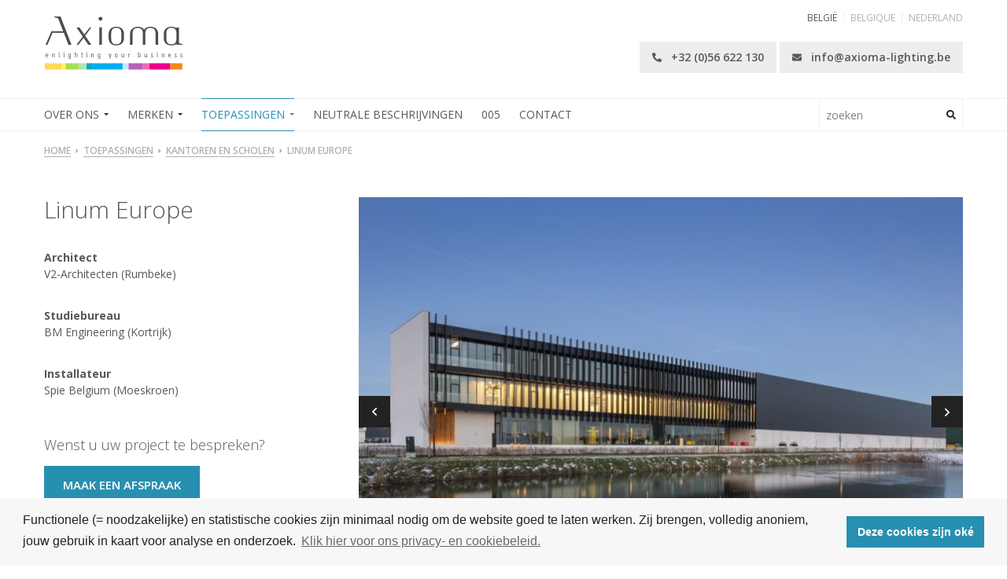

--- FILE ---
content_type: text/html; charset=UTF-8
request_url: https://www.axioma-lighting.be/toepassingen/kantoren-en-scholen/linum-europe
body_size: 30032
content:




<!DOCTYPE html><html lang="nl" prefix="og: http://ogp.me/ns# fb: http://ogp.me/ns/fb#"><head><link
rel="dns-prefetch" href="/"><link
rel="preconnect" href="/" crossorigin><meta
charset="utf-8"><meta
name="viewport" content="width=device-width,minimum-scale=1"><link
rel="apple-touch-icon" sizes="57x57" href="/apple-touch-icon-57x57.png"><link
rel="apple-touch-icon" sizes="60x60" href="/apple-touch-icon-60x60.png"><link
rel="apple-touch-icon" sizes="72x72" href="/apple-touch-icon-72x72.png"><link
rel="apple-touch-icon" sizes="76x76" href="/apple-touch-icon-76x76.png"><link
rel="apple-touch-icon" sizes="114x114" href="/apple-touch-icon-114x114.png"><link
rel="apple-touch-icon" sizes="120x120" href="/apple-touch-icon-120x120.png"><link
rel="apple-touch-icon" sizes="144x144" href="/apple-touch-icon-144x144.png"><link
rel="apple-touch-icon" sizes="152x152" href="/apple-touch-icon-152x152.png"><link
rel="apple-touch-icon" sizes="180x180" href="/apple-touch-icon-180x180.png"><meta
name="apple-mobile-web-app-capable" content="yes"><meta
name="apple-mobile-web-app-status-bar-style" content="black-translucent"><meta
name="apple-mobile-web-app-title" content="devmode"><link
rel="icon" type="image/png" sizes="228x228" href="/coast-228x228.png"><meta
name="msapplication-TileColor" content="#FFFFFF"><meta
name="msapplication-TileImage" content="/mstile-144x144.png"><meta
name="msapplication-config" content="/browserconfig.xml"><link
rel="yandex-tableau-widget" href="/yandex-browser-manifest.json"><link
rel="icon" type="image/png" sizes="32x32" href="/favicon-32x32.png"><link
rel="icon" type="image/png" sizes="16x16" href="/favicon-16x16.png"><link
rel="shortcut icon" href="/favicon.ico"><link
rel="manifest" href="/webappmanifest.json"><meta
name="theme-color" content="#58595b"><link
href="https://fonts.googleapis.com/css?family=Open+Sans:300,400,400i,600,600i,700" rel="stylesheet"> <script>loadjs=function(){var l=function(){},c={},f={},u={};function s(e,n){if(e){var t=u[e];if(f[e]=n,t)for(;t.length;)t[0](e,n),t.splice(0,1)}}function o(e,n){e.call&&(e={success:e}),n.length?(e.error||l)(n):(e.success||l)(e)}function h(t,r,i,c){var s,o,e=document,n=i.async,f=(i.numRetries||0)+1,u=i.before||l,a=t.replace(/^(css|img)!/,"");c=c||0,/(^css!|\.css$)/.test(t)?(s=!0,(o=e.createElement("link")).rel="stylesheet",o.href=a):/(^img!|\.(png|gif|jpg|svg)$)/.test(t)?(o=e.createElement("img")).src=a:((o=e.createElement("script")).src=t,o.async=void 0===n||n),!(o.onload=o.onerror=o.onbeforeload=function(e){var n=e.type[0];if(s&&"hideFocus"in o)try{o.sheet.cssText.length||(n="e")}catch(e){n="e"}if("e"==n&&(c+=1)<f)return h(t,r,i,c);r(t,n,e.defaultPrevented)})!==u(t,o)&&e.head.appendChild(o)}function t(e,n,t){var r,i;if(n&&n.trim&&(r=n),i=(r?t:n)||{},r){if(r in c)throw"LoadJS";c[r]=!0}!function(e,r,n){var t,i,c=(e=e.push?e:[e]).length,s=c,o=[];for(t=function(e,n,t){if("e"==n&&o.push(e),"b"==n){if(!t)return;o.push(e)}--c||r(o)},i=0;i<s;i++)h(e[i],t,n)}(e,function(e){o(i,e),s(r,e)},i)}return t.ready=function(e,n){return function(e,t){e=e.push?e:[e];var n,r,i,c=[],s=e.length,o=s;for(n=function(e,n){n.length&&c.push(e),--o||t(c)};s--;)r=e[s],(i=f[r])?n(r,i):(u[r]=u[r]||[]).push(n)}(e,function(e){o(n,e)}),t},t.done=function(e){s(e,[])},t.reset=function(){c={},f={},u={}},t.isDefined=function(e){return e in c},t}();</script><link rel="stylesheet" href="/css/site-612bf3c387.css">

                        
        <script>
            !function(e){"use strict";var n=function(n,t,o){function i(e){return a.body?e():void setTimeout(function(){i(e)})}function r(){l.addEventListener&&l.removeEventListener("load",r),l.media=o||"all"}var d,a=e.document,l=a.createElement("link");if(t)d=t;else{var s=(a.body||a.getElementsByTagName("head")[0]).childNodes;d=s[s.length-1]}var f=a.styleSheets;l.rel="stylesheet",l.href=n,l.media="only x",i(function(){d.parentNode.insertBefore(l,t?d:d.nextSibling)});var u=function(e){for(var n=l.href,t=f.length;t--;)if(f[t].href===n)return e();setTimeout(function(){u(e)})};return l.addEventListener&&l.addEventListener("load",r),l.onloadcssdefined=u,u(r),l};"undefined"!=typeof exports?exports.loadCSS=n:e.loadCSS=n}("undefined"!=typeof global?global:this);
            !function(t){if(t.loadCSS){var e=loadCSS.relpreload={};if(e.support=function(){try{return t.document.createElement("link").relList.supports("preload")}catch(e){return!1}},e.poly=function(){for(var e=t.document.getElementsByTagName("link"),r=0;r<e.length;r++){var n=e[r];"preload"===n.rel&&"style"===n.getAttribute("as")&&(t.loadCSS(n.href,n,n.getAttribute("media")),n.rel=null)}},!e.support()){e.poly();var r=t.setInterval(e.poly,300);t.addEventListener&&t.addEventListener("load",function(){e.poly(),t.clearInterval(r)}),t.attachEvent&&t.attachEvent("onload",function(){t.clearInterval(r)})}}}(this);
        </script><script>var testImg=document.createElement("img");if(!("srcset"in testImg)||!("sizes"in testImg)){document.createElement("picture");var s=document.createElement("script");s.setAttribute("src","/js/picturefill.min.js");if("async"in s)
s.setAttribute("async",true);document.head.appendChild(s);var s2=document.createElement("script");s.setAttribute("src","/js/ofi.min.js");if("async"in s2)
s.setAttribute("async",true);document.head.appendChild(s2);}</script><script>
                                </script>
        
                <script type="text/javascript">
            var assetsBaseUrl = "/";
            var retina = window.devicePixelRatio > 1;
        </script>
    <title>Linum Europe | Axioma nv/sa</title><meta name="generator" content="SEOmatic">
<meta name="description" content="Axioma is één van de meest professionele spelers in België en Luxemburg, exclusief invoerder van topproducten">
<meta name="referrer" content="no-referrer-when-downgrade">
<meta name="robots" content="all">
<meta content="nl_BE" property="og:locale">
<meta content="fr_BE" property="og:locale:alternate">
<meta content="nl_BE" property="og:locale:alternate">
<meta content="Axioma nv/sa" property="og:site_name">
<meta content="website" property="og:type">
<meta content="https://www.axioma-lighting.be/toepassingen/kantoren-en-scholen/linum-europe" property="og:url">
<meta content="Linum Europe" property="og:title">
<meta content="Axioma is één van de meest professionele spelers in België en Luxemburg, exclusief invoerder van topproducten" property="og:description">
<meta content="https://www.axioma-lighting.be/uploads/images/_1200x630_crop_center-center_82_none/company_logo_facebook.png?mtime=1569488921" property="og:image">
<meta content="1200" property="og:image:width">
<meta content="630" property="og:image:height">
<meta content="Axioma is één van de meest professionele spelers in België en Luxemburg, exclusief invoerder van topproducten" property="og:image:alt">
<meta name="google-site-verification" content="Bq1zPwn01kJ1I9glMN_37eEXotEbotfLpTFtj_hwIwk">
<link href="https://www.axioma-lighting.be/toepassingen/kantoren-en-scholen/linum-europe" rel="canonical">
<link href="https://www.axioma-lighting.be/" rel="home">
<link type="text/plain" href="https://www.axioma-lighting.be/humans.txt" rel="author">
<link href="https://www.axioma-lighting.be/fr/toepassingen/kantoren-en-scholen/linum-europe" rel="alternate" hreflang="fr-be">
<link href="https://www.axioma-lighting.be/toepassingen/kantoren-en-scholen/linum-europe" rel="alternate" hreflang="x-default">
<link href="https://www.axioma-lighting.be/toepassingen/kantoren-en-scholen/linum-europe" rel="alternate" hreflang="nl-be">
<script>dl = [];
(function(w,d,s,l,i){w[l]=w[l]||[];w[l].push({'gtm.start':
new Date().getTime(),event:'gtm.js'});var f=d.getElementsByTagName(s)[0],
j=d.createElement(s),dl=l!='dataLayer'?'&l='+l:'';j.async=true;j.src=
'https://www.googletagmanager.com/gtm.js?id='+i+dl;f.parentNode.insertBefore(j,f);
})(window,document,'script','dl','GTM-NKDS9SJ');</script></head>

            <body class="font-primary font-normal text-sm relative text-grey overflow-x-hidden"><noscript><iframe src="https://www.googletagmanager.com/ns.html?id=GTM-NKDS9SJ"
height="0" width="0" style="display:none;visibility:hidden"></iframe></noscript>


        <div class="hidden">
            <?xml version="1.0" encoding="UTF-8"?><!DOCTYPE svg PUBLIC "-//W3C//DTD SVG 1.1//EN" "http://www.w3.org/Graphics/SVG/1.1/DTD/svg11.dtd"><svg xmlns="http://www.w3.org/2000/svg"><symbol id="icon-angle-up" viewBox="0 0 320 512"><path d="M177 159.7l136 136c9.4 9.4 9.4 24.6 0 33.9l-22.6 22.6c-9.4 9.4-24.6 9.4-33.9 0L160 255.9l-96.4 96.4c-9.4 9.4-24.6 9.4-33.9 0L7 329.7c-9.4-9.4-9.4-24.6 0-33.9l136-136c9.4-9.5 24.6-9.5 34-.1z"/></symbol><symbol id="icon-arrow-left" viewBox="0 0 501 410"><path d="M218.333 7.803c11.173 11.199 11.173 27.996 0 39.195L95.428 170.18h377.094c15.364 0 27.933 12.598 27.933 27.996 0 15.398-12.57 27.996-27.933 27.996H95.428l135.474 135.78c11.174 11.199 11.174 27.996 0 39.195-11.173 11.198-27.933 11.198-39.106 0L8.836 217.773c-2.794-2.8-4.19-5.599-5.587-8.399-1.397-2.8-2.794-6.999-2.794-11.198 0-4.2 1.397-6.999 2.794-11.198 1.396-2.8 2.793-7 5.586-8.4L180.623 7.804c9.777-9.798 27.933-9.798 37.71 0z"/></symbol><symbol id="icon-arrow-right" viewBox="0 0 500 410"><path d="M281.668 7.803c-11.173 11.198-11.173 27.996 0 39.194L404.573 170.18H27.478c-15.363 0-27.933 12.598-27.933 27.996 0 15.397 12.57 27.995 27.933 27.995h377.095l-135.475 135.78c-11.173 11.2-11.173 27.997 0 39.195 11.173 11.199 27.933 11.199 39.106 0l182.961-183.373c2.793-2.8 4.19-5.6 5.587-8.4 1.396-2.799 2.793-6.998 2.793-11.197 0-4.2-1.397-7-2.793-11.199-1.397-2.8-2.794-6.999-5.587-8.399L319.377 7.803c-9.776-9.799-27.933-9.799-37.71 0z"/></symbol><symbol id="icon-buitenverlichting" viewBox="0 0 500 475"><path d="M446.724 258.587l-2.925 1.123-.005 11.735c-.004 22.461-18.313 40.736-40.81 40.736-8.529 0-16.698-2.598-23.622-7.514l-4.875-3.46-2.06 5.605c-1.034 2.816-3.99 10.69-5.21 13.243-7.061 14.77-23.585 24.316-42.101 24.316-18.165 0-34.524-9.266-41.681-23.608-1.272-2.545-4.38-10.41-5.466-13.227l-2.726-7.044-4.975 5.693a40.866 40.866 0 0 1-30.77 13.972c-22.503 0-40.812-18.275-40.812-40.736 0-2.73.112-5.9.927-8.717.53-1.837 2.532-7.22 3.26-9.136l1.715-4.528-4.63-1.439c-27.174-8.436-45.433-33.208-45.433-61.643 0-29.243 18.816-54.635 45.757-61.748 2.235-.588 9.26-2.096 9.33-2.11l4.981-1.069-1.607-4.824a40.68 40.68 0 0 1-2.073-12.86c0-22.462 18.308-40.736 40.81-40.736 8.081 0 15.892 2.351 22.586 6.8l8.822 5.861-1.79-10.423c-.534-3.113-1.968-11.846-2.185-14.818-.854-11.7 3.306-23.113 11.713-32.138 9.447-10.143 22.868-15.96 36.816-15.96 13.813 0 27.128 5.744 36.535 15.755 8.498 9.045 12.756 20.545 11.99 32.382-.168 2.625-1.29 10.355-1.707 13.113l-1.4 9.243 8.158-4.592a40.888 40.888 0 0 1 20.01-5.223c13.747 0 28.297 7.028 36.206 17.486 3.664 4.845 7.468 12.593 4.779 22.003-.359 1.238-3.213 5.69-6.11 9.533l-4.142 5.497 6.683 1.666a69.118 69.118 0 0 1 52.483 67.162c0 28.442-17.861 54.415-44.446 64.629m-73.656 207.197h-90.507c11.461-16.86 18.24-41.564 20.183-73.628 1.08-17.861.353-33.52-.316-42.545a60.285 60.285 0 0 0 22.254 4.238c10.394 0 20.268-2.627 28.703-7.27-6.957 62.81 10.866 103.494 19.683 119.205M190.19 267.514c-.43 1.487-.688 2.976-.88 4.443-5.559 6.452-15.51 11.068-24.206 11.068-5.073 0-9.93-1.547-14.048-4.479l-4.882-3.472-2.063 5.627c-.651 1.775-2.503 6.724-3.251 8.293-4.214 8.831-14.127 14.538-25.255 14.538-10.919 0-20.733-5.54-25.002-14.11-.78-1.564-2.727-6.512-3.413-8.287l-2.73-7.072-4.983 5.714a24.275 24.275 0 0 1-18.3 8.33c-13.383 0-24.271-10.894-24.271-24.282 0-1.621.061-3.494.523-5.089.286-.992 1.395-4.018 2.028-5.693l1.718-4.542-4.638-1.443C19.963 241.902 8.83 226.76 8.83 209.382c0-17.872 11.449-33.385 27.844-37.721 1.45-.382 5.844-1.324 5.856-1.327l4.987-1.072-1.608-4.843a24.243 24.243 0 0 1-1.232-7.664c0-13.39 10.888-24.282 24.272-24.282 4.806 0 9.45 1.403 13.43 4.053l8.836 5.881-1.792-10.462c-.337-1.96-1.238-7.45-1.37-9.28-.51-6.982 1.978-13.805 7.001-19.21 5.692-6.125 13.777-9.636 22.182-9.636 8.321 0 16.342 3.465 22.006 9.508 5.083 5.42 7.63 12.303 7.176 19.378-.106 1.612-.808 6.475-1.07 8.213l-1.402 9.277 8.17-4.609a24.27 24.27 0 0 1 11.899-3.113c3.926 0 6.91.263 9.684 1.29-17.801 13.413-29.024 35.183-29.024 59.265 0 30.947 18.848 58.11 47.378 69.027-.732 2.02-1.507 4.225-1.864 5.46m-43.39 122.11H84.99c15.37-24.308 15.794-62.69 15.1-79.82a40.342 40.342 0 0 0 16.098 3.333c6.37 0 12.457-1.461 17.783-4.087-4.224 41.658 6.32 68.502 12.83 80.574m300.065-270.42c1.658-2.515 3.294-5.307 3.843-7.22 2.899-10.172.673-20.844-6.276-30.045-9.557-12.65-27.048-21.15-43.526-21.15a50.16 50.16 0 0 0-16.582 2.821c.29-2.224.541-4.37.626-5.667.93-14.404-4.204-28.35-14.452-39.275C359.365 6.806 343.61 0 327.273 0c-16.486 0-32.354 6.89-43.53 18.902-10.163 10.92-15.184 24.8-14.145 39.081.112 1.507.448 4.028.834 6.612a49.875 49.875 0 0 0-19.167-3.806c-27.557 0-49.976 22.405-49.976 49.944 0 3.687.402 7.334 1.195 10.895-1.92.427-3.934.89-5.029 1.178-5.215 1.38-10.139 3.396-14.765 5.88-5.773-3.93-11.32-4.768-18.5-4.768-2.902 0-5.783.38-8.566 1.115.048-.439.083-.827.103-1.147.617-9.607-2.798-18.902-9.622-26.176-7.382-7.865-17.825-12.377-28.654-12.377-10.93 0-21.445 4.569-28.854 12.53-6.77 7.276-10.114 16.532-9.417 26.062.03.423.086.957.16 1.56a33.404 33.404 0 0 0-10.135-1.567c-18.412 0-33.39 14.971-33.39 33.371 0 1.902.158 3.79.476 5.646-.674.158-1.273.3-1.668.404C14.238 168.725 0 187.84 0 209.822c0 19.756 11.715 37.16 29.604 44.686a46.302 46.302 0 0 0-.674 2.046c-.775 2.685-.88 5.354-.88 7.614 0 18.4 14.978 33.37 33.39 33.37 7.249 0 14.23-2.353 19.946-6.611.48 1.141.937 2.185 1.275 2.865 1.862 3.738 4.478 7.04 7.635 9.815.74 10.473 3.354 63.792-18.068 87.304l-6.962 7.642h89.239l9.278-.012-5.666-7.352c-.06-.077-5.924-7.792-10.591-22.8-4.248-13.657-8.31-36.301-3.893-66.955a31.967 31.967 0 0 0 5.668-8.21c.427-.895 1.048-2.42 1.654-3.973a33.201 33.201 0 0 0 14.322 3.215c8.2 0 17.054-3.04 24.08-7.916 2.72 24.994 23.956 44.512 49.674 44.512a49.99 49.99 0 0 0 32.525-12.027c1.16 2.872 2.454 5.959 3.26 7.575 3.98 7.982 10.254 14.647 17.944 19.555 1.3 13.613 7.038 89.699-23.123 122.807l-6.96 7.642H390.59l-5.383-7.281c-.34-.457-33.254-46.173-21.553-128.442 4.76-4.278 8.673-9.372 11.421-15.132.886-1.852 2.367-5.624 3.578-8.793 7.317 4.01 15.498 6.105 23.965 6.105 27.55 0 49.971-22.404 49.976-49.94l.002-5.559C481.077 253.255 500 224.686 500 193.498c0-33.887-21.544-63.557-53.135-74.292"/></symbol><symbol id="icon-check" viewBox="0 0 500 500"><path fill-rule="evenodd" d="M231.959 421.696c-20.619 21.739-51.547 21.739-72.165 0L15.464 269.522c-20.619-21.74-20.619-54.348 0-76.087 20.618-21.74 51.546-21.74 72.165 0l108.247 114.13 216.495-228.26c20.619-21.74 51.547-21.74 72.165 0 20.619 21.738 20.619 54.347 0 76.086L231.96 421.696z"/></symbol><symbol id="icon-chevron-down" viewBox="0 0 448 512"><path d="M207.029 381.476L12.686 187.132c-9.373-9.373-9.373-24.569 0-33.941l22.667-22.667c9.357-9.357 24.522-9.375 33.901-.04L224 284.505l154.745-154.021c9.379-9.335 24.544-9.317 33.901.04l22.667 22.667c9.373 9.373 9.373 24.569 0 33.941L240.971 381.476c-9.373 9.372-24.569 9.372-33.942 0z"/></symbol><symbol id="icon-chevron-left" viewBox="0 0 320 512"><path d="M34.52 239.03L228.87 44.69c9.37-9.37 24.57-9.37 33.94 0l22.67 22.67c9.36 9.36 9.37 24.52.04 33.9L131.49 256l154.02 154.75c9.34 9.38 9.32 24.54-.04 33.9l-22.67 22.67c-9.37 9.37-24.57 9.37-33.94 0L34.52 272.97c-9.37-9.37-9.37-24.57 0-33.94z"/></symbol><symbol id="icon-chevron-right" viewBox="0 0 320 512"><path d="M285.476 272.971L91.132 467.314c-9.373 9.373-24.569 9.373-33.941 0l-22.667-22.667c-9.357-9.357-9.375-24.522-.04-33.901L188.505 256 34.484 101.255c-9.335-9.379-9.317-24.544.04-33.901l22.667-22.667c9.373-9.373 24.569-9.373 33.941 0L285.475 239.03c9.373 9.372 9.373 24.568.001 33.941z"/></symbol><symbol id="icon-chevron-up" viewBox="0 0 448 512"><path d="M240.971 130.524l194.343 194.343c9.373 9.373 9.373 24.569 0 33.941l-22.667 22.667c-9.357 9.357-24.522 9.375-33.901.04L224 227.495 69.255 381.516c-9.379 9.335-24.544 9.317-33.901-.04l-22.667-22.667c-9.373-9.373-9.373-24.569 0-33.941L207.03 130.525c9.372-9.373 24.568-9.373 33.941-.001z"/></symbol><symbol id="icon-circle" viewBox="0 0 500 500"><circle cx="250" cy="250" r="250" fill-rule="evenodd"/></symbol><symbol id="icon-download" viewBox="0 0 500 500"><path d="M464.286 237.925c-13.497 0-24.436 9.375-24.436 20.94V426.39H48.872V258.865c0-11.565-10.94-20.94-24.436-20.94S0 247.3 0 258.865V447.33c0 11.565 10.94 20.94 24.436 20.94h439.85c13.496 0 24.436-9.375 24.436-20.94V258.865c0-11.565-10.94-20.94-24.436-20.94z"/><path d="M258.598 18c-11.245 0-20.359 9.375-20.359 20.94v232.142l-56.864-58.48c-7.94-8.183-20.844-8.183-28.792 0-7.955 8.174-7.955 21.44 0 29.614l91.607 94.216a20.94 20.94 0 0 0 3.116 2.626c.502.346 1.05.588 1.574.878.635.362 1.253.757 1.927 1.047.673.282 1.37.45 2.059.66.58.177 1.135.41 1.738.532 1.316.265 2.647.41 3.986.41 1.339 0 2.67-.145 3.986-.41.602-.121 1.158-.355 1.738-.532.689-.21 1.394-.37 2.06-.66.673-.29 1.291-.685 1.926-1.047.524-.298 1.072-.532 1.573-.878a20.466 20.466 0 0 0 3.117-2.626l91.599-94.216c7.955-8.175 7.955-21.44 0-29.615-7.94-8.182-20.844-8.182-28.792 0l-56.84 58.48V38.942c0-11.566-9.115-20.941-20.36-20.941z"/></symbol><symbol id="icon-envelope" viewBox="0 0 512 384"><path d="M502.3 126.8c3.9-3.1 9.7-.2 9.7 4.7V336c0 26.5-21.5 48-48 48H48c-26.5 0-48-21.5-48-48V131.6c0-5 5.7-7.8 9.7-4.7 22.4 17.4 52.1 39.5 154.1 113.6 21.1 15.4 56.7 47.8 92.2 47.6 35.7.3 72-32.8 92.3-47.6 102-74.1 131.6-96.3 154-113.7zM256 256c23.2.4 56.6-29.2 73.4-41.4 132.7-96.3 142.8-104.7 173.4-128.7 5.8-4.5 9.2-11.5 9.2-18.9V48c0-26.5-21.5-48-48-48H48C21.5 0 0 21.5 0 48v19c0 7.4 3.4 14.3 9.2 18.9 30.6 23.9 40.7 32.4 173.4 128.7 16.8 12.2 50.2 41.8 73.4 41.4z"/></symbol><symbol id="icon-facebook" viewBox="0 0 269 500"><path fill-rule="evenodd" d="M214.338 84.393c15.94-.572 31.881-.143 47.87-.143h6.573V3.653c-8.485-.81-17.412-2-26.338-2.43C226.11.51 209.728-.252 193.346.082c-25.014.524-48.655 6.43-69.353 20.816-23.69 16.576-36.688 39.822-41.642 67.26-2.06 11.288-2.6 23.054-2.894 34.581-.441 18.101-.049 36.107-.049 54.208v6.812H0v90.028h78.918V500h96.477V274.12h78.672c4.022-29.962 7.946-59.59 12.066-90.41-6.327 0-11.968-.048-17.657 0-22.366.095-73.72 0-73.72 0s.197-44.633.737-63.973c.784-26.484 16.97-34.582 38.845-35.344"/></symbol><symbol id="icon-gezondheidszorg" viewBox="0 0 500 500"><path d="M168.368 490.715h163.264v-154.44a4.643 4.643 0 0 1 4.642-4.643h154.44V168.368h-154.44a4.644 4.644 0 0 1-4.642-4.642V9.286H168.368v154.44a4.644 4.644 0 0 1-4.642 4.642H9.286v163.264h154.44a4.643 4.643 0 0 1 4.642 4.642v154.44zM336.274 500H163.726a4.644 4.644 0 0 1-4.643-4.643v-154.44H4.643A4.644 4.644 0 0 1 0 336.274V163.726a4.643 4.643 0 0 1 4.643-4.643h154.44V4.643A4.644 4.644 0 0 1 163.726 0h172.548a4.643 4.643 0 0 1 4.643 4.643v154.44h154.44a4.641 4.641 0 0 1 4.643 4.643v172.548a4.643 4.643 0 0 1-4.643 4.643h-154.44v154.44a4.643 4.643 0 0 1-4.643 4.643z"/></symbol><symbol id="icon-industrie" viewBox="0 0 458 500"><path d="M10.755 489.245h435.558V341.352h-14.59a5.378 5.378 0 0 1-5.362-4.958l-25.569-325.64h-50.95L325.255 336.38a5.371 5.371 0 0 1-4.958 4.956 5.364 5.364 0 0 1-5.643-4.154l-26.04-113.05-68.95 114.614a5.38 5.38 0 0 1-5.452 2.541 5.382 5.382 0 0 1-4.396-4.105l-26.04-113.05-68.952 114.614a5.378 5.378 0 0 1-9.849-1.564l-26.04-113.05-68.18 113.337v151.776zM451.69 500H5.377A5.38 5.38 0 0 1 0 494.623V335.974c0-.976.266-1.935.769-2.772L76.58 207.183a5.36 5.36 0 0 1 5.453-2.538 5.379 5.379 0 0 1 4.396 4.103l26.04 113.052 68.952-114.617a5.355 5.355 0 0 1 5.45-2.538 5.378 5.378 0 0 1 4.398 4.103L217.31 321.8l68.95-114.617a5.379 5.379 0 1 1 9.848 1.565l21.087 91.554 22.3-295.33A5.375 5.375 0 0 1 344.855 0h60.906a5.379 5.379 0 0 1 5.363 4.955l25.567 325.642h15a5.378 5.378 0 0 1 5.377 5.377v158.649A5.378 5.378 0 0 1 451.69 500z"/></symbol><symbol id="icon-instagram" viewBox="0 0 500 500"><path fill-rule="evenodd" d="M450 425.186c0 13.41-11.554 24.33-25.612 24.33H75.612c-14.058 0-25.612-10.92-25.612-24.33V224.758h50.2c-2.96 11.138-4.44 22.817-4.44 34.82 0 80.939 69.038 146.469 154.183 146.469 85.259 0 154.297-65.53 154.297-146.47a137.96 137.96 0 0 0-4.44-34.819H450v200.428zM156.856 213.322c14.617-37.117 50.821-63.483 93.087-63.483 42.38 0 78.584 26.366 93.145 63.483 4.476 11.26 6.912 23.538 6.912 36.438 0 55.053-44.873 99.864-100.057 99.864-55.07 0-99.943-44.811-99.943-99.864 0-12.9 2.38-25.178 6.856-36.438zM350 65.695c0-8.763 7.052-15.749 15.82-15.749h68.36c8.704 0 15.82 6.986 15.82 15.75v68.394c0 8.7-7.116 15.749-15.82 15.749h-68.36c-8.768 0-15.82-7.05-15.82-15.75V65.696zM421.864 0H78.136C35 0 0 35.016 0 78.099v343.265c0 43.14 35.001 78.1 78.136 78.1h343.728c43.135 0 78.136-34.96 78.136-78.1V78.1C500 35.016 464.999 0 421.864 0z"/></symbol><symbol id="icon-kantoren-scholen" viewBox="0 0 500 362"><path d="M489.625 350.654H10.375V153.732c11.406 14.155 31.106 23.547 53.48 23.591l141.466 8.236c1.328 13.493 12.738 24.073 26.58 24.073H268.1c13.859 0 25.282-10.614 26.582-24.138l141.46-8.171c22.375-.044 42.077-9.436 53.483-23.591v196.922zm-272.435-174.8c2.641-5.475 8.233-9.272 14.71-9.272h36.2c6.45 0 12.02 3.766 14.676 9.205l-33.505 1.935-32.08-1.867zm31.78 12.244c.099.008.2.008.301.008.099 0 .2 0 .298-.008l34.55-1.995c-1.483 7.489-8.1 13.154-16.02 13.154H231.9c-7.896 0-14.5-5.629-16.012-13.084l33.082 1.925zM10.375 83.888c0-22.857 24.058-41.453 53.633-41.453H435.99c29.575 0 53.636 18.596 53.636 41.453v41.607c0 22.857-24.06 41.453-53.636 41.453-.098 0-.2.002-.298.007l-142.037 8.205c-3.333-10.957-13.524-18.953-25.554-18.953h-36.2c-12.053 0-22.258 8.028-25.573 19.015L64.31 166.955a5.9 5.9 0 0 0-.3-.007c-29.576 0-53.634-18.596-53.634-41.453V83.888zm201.169-73.513h76.91c12.525 0 23.007 8.926 25.417 20.751H186.127c2.41-11.825 12.891-20.75 25.417-20.75zM435.989 32.06H324.498C322.38 14.038 307.036 0 288.454 0h-76.91C192.96 0 177.616 14.038 175.5 32.06H64.008C28.714 32.06 0 55.309 0 83.888v271.954a5.188 5.188 0 0 0 5.188 5.188h489.624a5.19 5.19 0 0 0 5.188-5.188V83.888c0-28.58-28.714-51.828-64.01-51.828z"/></symbol><symbol id="icon-link" viewBox="0 0 512 512"><path d="M326.612 185.391c59.747 59.809 58.927 155.698.36 214.59-.11.12-.24.25-.36.37l-67.2 67.2c-59.27 59.27-155.699 59.262-214.96 0-59.27-59.26-59.27-155.7 0-214.96l37.106-37.106c9.84-9.84 26.786-3.3 27.294 10.606.648 17.722 3.826 35.527 9.69 52.721 1.986 5.822.567 12.262-3.783 16.612l-13.087 13.087c-28.026 28.026-28.905 73.66-1.155 101.96 28.024 28.579 74.086 28.749 102.325.51l67.2-67.19c28.191-28.191 28.073-73.757 0-101.83-3.701-3.694-7.429-6.564-10.341-8.569a16.037 16.037 0 0 1-6.947-12.606c-.396-10.567 3.348-21.456 11.698-29.806l21.054-21.055c5.521-5.521 14.182-6.199 20.584-1.731a152.482 152.482 0 0 1 20.522 17.197zM467.547 44.449c-59.261-59.262-155.69-59.27-214.96 0l-67.2 67.2c-.12.12-.25.25-.36.37-58.566 58.892-59.387 154.781.36 214.59a152.454 152.454 0 0 0 20.521 17.196c6.402 4.468 15.064 3.789 20.584-1.731l21.054-21.055c8.35-8.35 12.094-19.239 11.698-29.806a16.037 16.037 0 0 0-6.947-12.606c-2.912-2.005-6.64-4.875-10.341-8.569-28.073-28.073-28.191-73.639 0-101.83l67.2-67.19c28.239-28.239 74.3-28.069 102.325.51 27.75 28.3 26.872 73.934-1.155 101.96l-13.087 13.087c-4.35 4.35-5.769 10.79-3.783 16.612 5.864 17.194 9.042 34.999 9.69 52.721.509 13.906 17.454 20.446 27.294 10.606l37.106-37.106c59.271-59.259 59.271-155.699.001-214.959z"/></symbol><symbol id="icon-linkedin" viewBox="0 0 482 458"><path d="M48.182 0c26.557 0 48.182 24.722 48.182 55.034 0 30.36-21.625 55.082-48.182 55.082C21.54 110.116 0 85.394 0 55.034 0 24.722 21.54 0 48.182 0zM6.576 457.236h83.17V151.802H6.575v305.434zm162.06-305.284h96.34v41.713h1.326c13.406-23.987 46.182-49.275 95.066-49.275 101.64 0 120.45 63.147 120.45 145.369v167.477H381.451V308.833c0-35.451-.764-80.97-52.197-80.97-52.299 0-60.25 38.535-60.25 78.32v151.053H168.635V151.952z" fill-rule="evenodd"/></symbol><symbol id="icon-openbare-gebouwen-ruimtes" viewBox="0 0 499 381"><g fill-rule="evenodd"><path fill-rule="nonzero" d="M489.02 165.514H347.24L282.855 53.998H489.02v111.516zm-36.336 206.12H276.436V290.34a4.547 4.547 0 0 0-4.545-4.546h-58.334a4.546 4.546 0 0 0-4.546 4.546v81.295H32.766v-197.03h419.918v197.03zm-234.582 0h49.243v-76.75h-49.243v76.75zM9.091 165.514V53.998h206.166l-64.385 111.516H9.091zM249.057 13.637l87.686 151.877H161.368l87.689-151.877zm244.509 31.27h-215.96L252.992 2.273A4.546 4.546 0 0 0 249.057 0a4.547 4.547 0 0 0-3.937 2.273l-24.613 42.634H4.545A4.546 4.546 0 0 0 0 49.453v120.606a4.547 4.547 0 0 0 4.545 4.546h19.13V376.18a4.546 4.546 0 0 0 4.545 4.545H457.23a4.547 4.547 0 0 0 4.546-4.545V174.605h31.79a4.547 4.547 0 0 0 4.546-4.546V49.453a4.546 4.546 0 0 0-4.545-4.546z"/><path fill-rule="nonzero" d="M218.102 258.52h49.243v-49.243h-49.243v49.243zm53.789 9.091h-58.334a4.544 4.544 0 0 1-4.546-4.545v-58.334a4.546 4.546 0 0 1 4.546-4.546h58.334a4.547 4.547 0 0 1 4.545 4.546v58.334a4.546 4.546 0 0 1-4.545 4.545zm-216.918-9.09h49.243v-49.244H54.973v49.243zm53.786 9.09H50.427a4.544 4.544 0 0 1-4.545-4.545v-58.334a4.546 4.546 0 0 1 4.545-4.546h58.332a4.546 4.546 0 0 1 4.546 4.546v58.334a4.544 4.544 0 0 1-4.546 4.545zm27.777-9.09h49.244v-49.244h-49.244v49.243zm53.789 9.09h-58.334a4.546 4.546 0 0 1-4.546-4.545v-58.334a4.547 4.547 0 0 1 4.546-4.546h58.334a4.546 4.546 0 0 1 4.545 4.546v58.334a4.544 4.544 0 0 1-4.545 4.545zM54.973 344.125h49.243v-49.24H54.973v49.24zm53.786 9.09H50.427a4.544 4.544 0 0 1-4.545-4.545V290.34a4.546 4.546 0 0 1 4.545-4.546h58.332a4.546 4.546 0 0 1 4.546 4.546v58.331a4.544 4.544 0 0 1-4.546 4.546zm27.777-9.09h49.244v-49.24h-49.244v49.24zm53.789 9.09h-58.334a4.546 4.546 0 0 1-4.546-4.545V290.34a4.547 4.547 0 0 1 4.546-4.546h58.334a4.546 4.546 0 0 1 4.545 4.546v58.331a4.544 4.544 0 0 1-4.545 4.546zM302.32 258.52h49.241v-49.243h-49.24v49.243zm53.787 9.091h-58.332a4.546 4.546 0 0 1-4.545-4.545v-58.334a4.547 4.547 0 0 1 4.545-4.546h58.332a4.546 4.546 0 0 1 4.545 4.546v58.334a4.544 4.544 0 0 1-4.545 4.545zm27.78-9.09h49.24v-49.244h-49.24v49.243zm53.786 9.09H379.34a4.546 4.546 0 0 1-4.546-4.545v-58.334a4.547 4.547 0 0 1 4.546-4.546h58.332a4.546 4.546 0 0 1 4.545 4.546v58.334a4.544 4.544 0 0 1-4.545 4.545zM302.32 344.125h49.241v-49.24h-49.24v49.24zm53.787 9.09h-58.332a4.546 4.546 0 0 1-4.545-4.545V290.34a4.547 4.547 0 0 1 4.545-4.546h58.332a4.546 4.546 0 0 1 4.545 4.546v58.331a4.544 4.544 0 0 1-4.545 4.546zm27.78-9.09h49.24v-49.24h-49.24v49.24zm53.786 9.09H379.34a4.546 4.546 0 0 1-4.546-4.545V290.34a4.547 4.547 0 0 1 4.546-4.546h58.332a4.546 4.546 0 0 1 4.545 4.546v58.331a4.544 4.544 0 0 1-4.545 4.546z"/><path d="M256.745 120.052c-.945 0-1.9-.294-2.716-.905l-7.695-5.75a4.546 4.546 0 0 1-1.823-3.64V90.407a4.546 4.546 0 0 1 9.09 0v17.07l5.869 4.387a4.543 4.543 0 0 1 .92 6.362 4.54 4.54 0 0 1-3.645 1.825"/><path fill-rule="nonzero" d="M249.056 83.4c-14.532 0-26.355 11.823-26.355 26.355s11.823 26.355 26.355 26.355c14.531 0 26.354-11.823 26.354-26.355S263.587 83.4 249.056 83.4m0 61.8c-19.546 0-35.446-15.9-35.446-35.445 0-19.543 15.9-35.445 35.446-35.445 19.545 0 35.445 15.902 35.445 35.445 0 19.545-15.9 35.445-35.445 35.445"/></g></symbol><symbol id="icon-pdf" viewBox="0 0 500 500"><g fill="#7D848A"><path d="M411.972 53.194a3.632 3.632 0 0 0 2.734 1.24c1.055 0 2.044-.45 2.744-1.24l25.278-25.488a3.671 3.671 0 0 0 .6-3.934 3.694 3.694 0 0 0-3.35-2.15h-9.061V3.656A3.638 3.638 0 0 0 427.272 0h-25.128a3.651 3.651 0 0 0-3.655 3.656v17.966h-9.056c-1.439 0-2.75.845-3.339 2.15a3.671 3.671 0 0 0 .6 3.934l25.278 25.488zM290.644 227.128c-10.45-11.65-20.772-24.667-30.066-36.378-4.384-5.533-8.578-10.811-12.5-15.606l-.29-.35c5.745-16.36 9.029-29.75 9.762-39.805 1.861-25.617-1-42.117-8.739-50.433-5.228-5.628-13.078-7.59-20.461-5.106-5.289 1.772-12.45 6.522-16.544 19.067-6.1 18.7-3.145 51.816 14.2 79.205-7.74 20.267-18.528 43.556-30.445 65.728-22.694 7.956-40.783 18.417-53.767 31.106-16.96 16.555-23.855 32.988-18.922 45.077 3.04 7.49 10.067 11.956 18.795 11.956 6.077 0 12.65-2.195 19.01-6.339 16.062-10.5 37.034-45.483 48.284-65.756 23.272-7.266 46.25-10.238 57.928-11.366a388.966 388.966 0 0 1 15.578-1.2c20.439 21.583 37.155 32.966 52.555 35.805 3.1.578 6.2.867 9.228.867 12.55 0 22.922-5.006 27.761-13.389 3.65-6.333 3.578-13.722-.205-20.278-8.545-14.794-34.334-22.939-72.617-22.939-2.756.006-5.6.045-8.545.134zm-140.622 81.844c-3.039 1.984-6.16 3.167-8.36 3.167-.418 0-.7-.045-.862-.083-.383-1.94.994-10.323 14.578-23.595 6.378-6.233 14.444-11.922 23.994-16.955-12.05 19.388-22.894 33.25-29.35 37.466zm80.261-204.416c1.417-4.34 3.173-6.3 4.267-6.667.028-.006.05-.017.072-.022 1.056 1.189 5.545 7.983 3.534 35.727-.35 4.84-1.528 10.956-3.512 18.223-6.488-16.711-8.272-35.278-4.36-47.261zm34.728 124.227c-10.344.995-26.1 3.045-43.678 7.206 6.817-13.611 13.128-27.406 18.4-40.189 1.828 2.289 3.7 4.639 5.6 7.044 6.361 8.017 13.506 17.028 20.911 25.828l-1.233.111zm89.939 30.878c.289.5.283.7.211.833-.817 1.417-4.511 3.667-10.939 3.667-1.794 0-3.705-.183-5.678-.55-8.022-1.483-17.377-7.028-28.527-16.917 30.255 1.445 42.483 8.74 44.933 12.967z"/><path d="M331.85 0H80.294C64.878 0 52.35 12.494 52.35 27.95v444.1c0 15.439 12.528 27.95 27.944 27.95H415.7c15.45 0 27.944-12.511 27.944-27.95V111.8L331.85 0zm0 39.517l72.283 72.283H331.85V39.517zm83.856 432.533H80.294V27.95H303.9v83.85c0 15.439 12.5 27.95 27.944 27.95H415.7v332.3h.006z"/><path d="M201.822 357.528c-2.283-2.017-5.022-3.484-8.133-4.345-3.072-.877-7.472-1.322-13.078-1.322h-18.605c-3.54 0-6.206.811-7.934 2.428-1.744 1.633-2.639 4.278-2.639 7.85v55.178c0 3.21.795 5.71 2.361 7.444 1.595 1.778 3.717 2.683 6.306 2.683 2.478 0 4.567-.905 6.2-2.694 1.6-1.756 2.417-4.289 2.417-7.528V398.35h11.894c9.183 0 16.239-2.006 20.956-5.967 4.8-4.01 7.239-9.944 7.239-17.639 0-3.583-.59-6.86-1.762-9.75-1.177-2.927-2.933-5.433-5.222-7.466zM189.8 380.6c-1.039 1.4-2.522 2.383-4.544 3.017-2.15.666-4.89 1.01-8.156 1.01h-8.378v-19.1h8.378c7.55 0 10.611 1.506 11.828 2.734 1.622 1.733 2.41 3.95 2.41 6.767 0 2.322-.516 4.194-1.538 5.572zm80.75-21.906c-3.017-2.638-6.428-4.466-10.139-5.427-3.611-.934-7.989-1.411-12.994-1.411h-18.895c-3.494 0-6.105.838-7.766 2.505-1.662 1.667-2.506 4.278-2.506 7.767v52.489c0 2.46.217 4.433.661 6.016.506 1.8 1.595 3.206 3.233 4.178 1.562.945 3.75 1.4 6.673 1.4h18.894c3.345 0 6.4-.217 9.083-.65 2.734-.444 5.328-1.222 7.706-2.305 2.4-1.095 4.633-2.573 6.661-4.395a31.342 31.342 0 0 0 6.289-7.989c1.617-2.96 2.833-6.322 3.6-9.978.767-3.622 1.156-7.683 1.156-12.055-.006-13.378-3.934-23.522-11.656-30.145zM257.922 408.9c-.939.817-2.066 1.472-3.355 1.933-1.35.478-2.661.784-3.911.9-1.317.123-3.178.19-5.534.19h-9.6V366.11h8.184c4.283 0 7.955.467 10.922 1.383 2.772.845 5.16 2.895 7.1 6.106 1.989 3.283 3 8.378 3 15.15 0 9.55-2.284 16.322-6.806 20.15zm78.406-57.039H302.15c-2.278 0-4.122.339-5.633 1.033-1.617.734-2.823 1.928-3.59 3.556-.71 1.522-1.055 3.383-1.055 5.689v55.078c0 3.316.811 5.866 2.395 7.577 1.616 1.756 3.727 2.65 6.272 2.65 2.494 0 4.589-.877 6.222-2.616 1.589-1.717 2.395-4.278 2.395-7.611v-22.195h22.488c2.517 0 4.49-.605 5.85-1.81 1.417-1.25 2.134-2.929 2.134-4.995 0-2.061-.7-3.745-2.09-5-1.35-1.234-3.332-1.856-5.894-1.856h-22.488v-15.533h27.177c2.661 0 4.711-.64 6.095-1.906 1.416-1.289 2.133-3.005 2.133-5.1 0-2.05-.717-3.75-2.139-5.06-1.4-1.268-3.444-1.9-6.094-1.9z"/></g></symbol><symbol id="icon-phone" viewBox="0 0 512 512"><path fill-rule="evenodd" d="M18.6 24.6l104-24c11.3-2.6 22.9 3.3 27.5 13.9l48 112c4.2 9.8 1.4 21.3-6.9 28l-60.6 49.6c36 76.7 98.9 140.5 177.2 177.2l49.6-60.6c6.8-8.3 18.2-11.1 28-6.9l112 48c10.7 4.7 16.6 16.3 14 27.6l-24 104c-2.5 10.8-12.1 18.6-23.4 18.6C207.9 512 0 304.5 0 48c0-11.2 7.7-20.9 18.6-23.4z"/></symbol><symbol id="icon-pinterest" viewBox="0 0 500 500"><path d="M261.17-1.714c-130.14 0-195.755 98.503-195.755 180.646 0 49.728 17.834 93.973 56.091 110.474 6.273 2.701 11.894.09 13.71-7.249 1.268-5.07 4.261-17.874 5.597-23.203 1.833-7.252 1.121-9.793-3.94-16.112-11.03-13.742-18.078-31.525-18.078-56.708 0-73.082 51.792-138.503 134.858-138.503 73.559 0 113.974 47.45 113.974 110.816 0 83.385-34.955 153.752-86.841 153.752-28.657 0-50.108-25.022-43.232-55.705 8.233-36.626 24.18-76.163 24.18-102.607 0-23.673-12.034-43.416-36.942-43.416-29.29 0-52.822 31.995-52.822 74.85 0 27.294 8.732 45.759 8.732 45.759s-29.976 134.09-35.227 157.57c-10.471 46.769-1.578 104.098-.826 109.887.443 3.43 4.621 4.242 6.51 1.651 2.699-3.721 37.594-49.197 49.454-94.623 3.352-12.874 19.266-79.482 19.266-79.482 9.517 19.162 37.331 36.036 66.91 36.036 88.053 0 147.796-84.744 147.796-198.181 0-85.771-68.82-165.652-173.415-165.652z"/></symbol><symbol id="icon-presentatie-verkoop" viewBox="0 0 499 433"><path d="M203.393 372.277c-12.461 0-22.602 10.138-22.602 22.602 0 12.46 10.14 22.6 22.602 22.6 12.461 0 22.602-10.14 22.602-22.6 0-12.464-10.14-22.602-22.602-22.602m0 59.764c-20.493 0-37.165-16.672-37.165-37.162 0-20.493 16.672-37.165 37.165-37.165s37.165 16.672 37.165 37.165c0 20.49-16.672 37.162-37.165 37.162m182.039-59.764c-12.464 0-22.602 10.138-22.602 22.602 0 12.46 10.138 22.6 22.602 22.6 12.463 0 22.602-10.14 22.602-22.6 0-12.464-10.139-22.602-22.602-22.602m0 59.764c-20.49 0-37.165-16.672-37.165-37.162 0-20.493 16.675-37.165 37.165-37.165s37.165 16.672 37.165 37.165c0 20.49-16.675 37.162-37.165 37.162m76.925-271.095H393.39l10.541-81.748h78.398l-19.97 81.748zm-24.276 99.366h-57.505l10.937-84.803h67.286l-20.718 84.803zM304.289 175.51h72.537l-10.935 84.803H304.29V175.51zm-14.563-14.563H220.4L209.3 79.198h80.425v81.748zm0 99.366H233.89l-11.512-84.803h67.35v84.803zm-132.209 0l-21.424-84.803h71.587l11.512 84.803h-61.675zM111.763 79.198h82.844l11.095 81.748h-73.289l-20.65-81.748zm192.526 0h84.957l-10.542 81.748H304.29V79.198zm193.04-11.78a7.278 7.278 0 0 0-5.727-2.783H108.083L93.143 5.497a7.283 7.283 0 0 0-7.06-5.498H7.282A7.281 7.281 0 0 0 0 7.281a7.281 7.281 0 0 0 7.282 7.281h73.131l83.61 330.959a7.285 7.285 0 0 0 7.06 5.5h254.112a7.28 7.28 0 0 0 7.281-7.282 7.278 7.278 0 0 0-7.281-7.281h-248.44l-15.558-61.583h282.587l.017.003c.462 0 .913-.054 1.357-.139.143-.026.277-.07.418-.106.289-.073.57-.158.847-.265.165-.063.32-.136.48-.209.238-.114.471-.24.697-.38.15-.093.299-.185.442-.287.223-.163.432-.34.638-.53.117-.106.238-.203.347-.315.233-.24.442-.505.639-.777.063-.082.133-.153.189-.237.24-.362.451-.748.626-1.156.058-.133.092-.274.138-.412.09-.246.187-.483.253-.743l47.803-195.677a7.27 7.27 0 0 0-1.347-6.226z"/></symbol><symbol id="icon-recreatie-sport" viewBox="0 0 500 500"><path d="M449.699 364.622c34.473-61.43 29.03-116.096 28.78-118.415a5.033 5.033 0 0 0-.27-1.125l9.914-24.882A240.68 240.68 0 0 1 489.996 250c0 49.416-15.018 95.388-40.72 133.6.808-10.171.83-15.749.423-18.977zm-11.982 34.733a241.897 241.897 0 0 1-62.076 55.04l-31.004 1.253 39.002-53.387 56.288-30.347c-.145 4.862-.685 13.238-2.21 27.44zM250 489.996c-22.403 0-44.096-3.088-64.684-8.858a212.421 212.421 0 0 0 28.773-7.323c5.385 1.44 23.864 5.842 48.851 5.842 20.94 0 46.44-3.106 72.587-13.63l20.638-.833c-32.027 15.866-68.068 24.802-106.165 24.802zM87.815 426.73c-.56-10.209 1.611-22.711 3.042-29.604l79.112 25.005 35.516 43.916c-21.726 6.48-38.818 7.553-42.276 7.708-28.066-10.924-53.583-26.987-75.394-47.025zm-9.878-9.611c-40.34-41.526-65.835-97.552-67.796-159.412 6.608 8.788 16.654 20.942 29.804 33.515 1.088 8.65 7.488 44.882 41.88 100.35-1.002 4.334-3.2 14.783-3.888 25.547zM28.21 158.339c13.32-6.194 35.98-15.34 49.958-16.743l12.245 82.69-46.155 57.212c-19.032-18.73-30.979-36.339-34.048-41.06 1.143-28.966 7.436-56.632 18-82.099zM176.674 21.493c-7.548 14.658-11.997 29.926-13.455 35.376-41.841 25.01-75.684 65.284-83.189 74.578-13.292.57-32.735 7.795-45.645 13.232C62.901 86.54 114.258 41.573 176.674 21.493zM250 10.003c12.305 0 24.397.934 36.209 2.73 14.98 14.807 24.63 27.377 29.226 33.85-28.603 13.535-51.097 29.13-58.837 34.74-25.827-11.472-68.126-21.613-82.839-24.96 2.416-8.27 8.066-25.364 16.746-38.889 19.033-4.872 38.965-7.47 59.495-7.47zm191.737 95.86l-19.947-3.97c-.15-.192-.293-.385-.473-.557-1.753-1.694-43.064-41.206-95.23-56.932-2.6-3.926-10.024-14.56-22.84-28.438 56.174 12.775 104.9 45.327 138.49 89.896zM232.452 352.476l98.362-7.153c6.95 7.508 34.46 37.577 43.526 52.703l-43.03 58.907c-53.446 21.308-105.308 9.608-114.464 7.253l-37.431-46.283c24.857-29.186 47.36-58.09 53.037-65.427zm-46.25-98.914c.035.112.033.23.078.34l37.862 92.965c-6.243 8.063-28.474 36.56-52.88 65.179l-80.808-25.54c-32.735-52.747-39.352-87.853-40.515-96.118l47.763-59.202c40.467 7.613 77.081 18.757 88.5 22.376zm79.18-71.415c.008.15.043.288.063.433l-73.753 62.233c-7.675-2.48-47.293-14.98-91.582-23.358l-12.382-83.607c6.907-8.505 40.473-48.403 80.685-72.432 9.974 2.226 56.947 13.037 83.887 24.944 10.861 47.006 13.062 91.34 13.082 91.787zm86.44 60.085l-22.966 93.203-95.736 6.96-36.204-88.9 73.365-61.904 81.54 50.641zm-76.559-59.322c.083-.398.133-.808.113-1.233-.023-.453-2.209-44.772-13.003-92.174 7.65-5.528 31.51-22.044 60.87-35.509 49.792 15.038 90.71 54.136 91.122 54.536.033.03.068.05.1.077l8.916 82.406c-29.573 21.75-66.752 41.843-67.127 42.048-.043.023-.075.053-.113.078l-80.878-50.229zm193.27 64.374c.058.538 5.295 54.138-27.765 112.81l-58.6 31.59c-10.391-16.494-36.566-45.123-43.819-52.953l24.06-97.634c6.967-3.824 38.774-21.558 65.359-40.898l40.763 46.563c0 .172-.018.345.002.522zm17.312-41.635l-13.555 34.015-39.805-45.47a4.956 4.956 0 0 0-.97-2.98 5.237 5.237 0 0 0-.64-.706l-8.754-80.9 26.055 5.182c18.396 26.88 31.444 57.679 37.669 90.859zM289.684 3.16a4.592 4.592 0 0 0-.54-.09A250.66 250.66 0 0 0 250 0C146.905 0 58.19 62.734 20.008 152.03c-.263.42-.448.877-.576 1.355C7.973 180.623 1.223 210.301.162 241.401a6.003 6.003 0 0 0-.012.365c-.09 2.736-.15 5.477-.15 8.233 0 71.807 30.439 136.626 79.08 182.266.275.342.602.63.955.887C124.675 474.608 184.425 500 250.001 500c79.14 0 149.796-36.971 195.639-94.54a4.993 4.993 0 0 0 1.335-1.681C480.18 361.34 500 307.943 500 249.999 500 125.652 408.74 22.23 289.684 3.16z"/></symbol><symbol id="icon-search" viewBox="0 0 512 512"><path d="M505 442.7L405.3 343c-4.5-4.5-10.6-7-17-7H372c27.6-35.3 44-79.7 44-128C416 93.1 322.9 0 208 0S0 93.1 0 208s93.1 208 208 208c48.3 0 92.7-16.4 128-44v16.3c0 6.4 2.5 12.5 7 17l99.7 99.7c9.4 9.4 24.6 9.4 33.9 0l28.3-28.3c9.4-9.4 9.4-24.6.1-34zM208 336c-70.7 0-128-57.2-128-128 0-70.7 57.2-128 128-128 70.7 0 128 57.2 128 128 0 70.7-57.2 128-128 128z"/></symbol><symbol id="icon-triangle" viewBox="0 0 13 15"><path fill="#FFF" fill-rule="evenodd" d="M13 7.091L0 14.182V0z"/></symbol><symbol id="icon-twitter" viewBox="0 0 512 512"><path d="M498.857 96.907c-17.898 8.408-37.073 14.001-57.292 16.545 20.65-12.967 36.455-33.59 43.877-58.14-19.24 12.007-40.577 20.755-63.312 25.46-18.155-20.414-44.068-33.194-72.716-33.194-55.06 0-99.622 47.063-99.622 105.223 0 8.178.878 16.277 2.54 24.001-82.8-4.48-156.223-46.351-205.396-109.958-8.543 15.53-13.501 33.61-13.501 52.937 0 36.462 17.627 68.656 44.328 87.55-16.308-.57-31.684-5.275-45.116-13.165-.024.433-.024.898-.024 1.343 0 50.942 34.366 93.535 79.954 103.206-8.331 2.325-17.138 3.681-26.27 3.681a93.04 93.04 0 0 1-18.704-1.884c12.627 41.782 49.433 72.192 93.026 73.074-34.002 28.2-77.008 45.036-123.71 45.036-8.023 0-15.993-.458-23.776-1.45 44.092 29.834 96.488 47.25 152.78 47.25 183.255 0 283.495-160.36 283.495-299.41 0-4.508-.118-9.12-.285-13.6 19.442-14.889 36.355-33.4 49.724-54.505z"/></symbol><symbol id="icon-x" viewBox="0 0 11 11"><path d="M8.981 1.243a.528.528 0 0 1 .747.746L6.23 5.485l3.497 3.497a.528.528 0 1 1-.747.746L5.485 6.232 1.989 9.728a.528.528 0 1 1-.747-.746L4.74 5.485 1.242 1.99a.528.528 0 0 1 .747-.746l3.496 3.496 3.496-3.496z"/></symbol><symbol id="icon-youtube" viewBox="0 0 394 475"><g fill-rule="evenodd"><path d="M326.042 174.606V44.468h-24.625v99.483c-5.418 7.359-10.63 11.019-15.555 11.019-3.284 0-5.213-1.85-5.746-5.51-.288-.747-.288-3.62-.288-9.169V44.468h-24.543v102.946c0 9.17.82 15.387 2.216 19.361 2.422 6.572 7.88 9.642 15.843 9.642 8.947 0 18.305-5.234 28.073-15.977v14.166h24.625zm-115.576-37.66c0 12.042-3.775 18.024-11.738 18.024-7.921 0-11.738-5.982-11.738-18.024V82.168c0-12.042 3.817-18.063 11.738-18.063 7.963 0 11.738 6.02 11.738 18.063v54.778zm24.626-4.447V86.89c0-13.891-2.504-24.084-7.675-30.655-6.813-8.855-16.376-13.34-28.689-13.34-12.23 0-21.834 4.485-28.647 13.34-5.213 6.571-7.675 16.764-7.675 30.655v45.61c0 13.812 2.462 24.083 7.675 30.616 6.813 8.854 16.417 13.3 28.647 13.3 12.313 0 21.876-4.446 28.689-13.3 5.171-6.533 7.675-16.804 7.675-30.617zM162.159 0h-27.58l-18.593 68.591L96.656 0h-28.73C73.67 16.174 79.663 32.466 85.41 48.64c8.742 24.359 14.2 42.736 16.663 55.25v70.716h27.293V103.89L162.16 0zm80.851 312.122c-3.994 0-8.029 1.954-12.063 6.028v82.937c4.034 4.074 8.07 6.028 12.063 6.028 6.929 0 10.474-6.028 10.474-18.333v-58.077c0-12.264-3.545-18.583-10.474-18.583m81.552 0c-8.11 0-12.105 6.188-12.105 18.524v12.294h24.127v-12.294c0-12.336-4.034-18.524-12.022-18.524"/><path d="M364.617 362.892h-47.62v23.018c0 12.064 3.975 18.017 12.166 18.017 5.822 0 9.275-3.175 10.6-9.445.241-1.27.562-6.469.562-15.914h24.292v3.413c0 7.58-.321 12.818-.562 15.16-.763 5.198-2.65 9.92-5.5 14.127-6.626 9.406-16.383 14.049-28.83 14.049s-21.923-4.445-28.788-13.295c-5.06-6.508-7.67-16.786-7.67-30.517v-45.519c0-13.85 2.29-24.01 7.388-30.597 6.866-8.89 16.342-13.294 28.508-13.294 11.925 0 21.401 4.405 28.066 13.294 4.939 6.588 7.388 16.747 7.388 30.597v26.906zm-89.86 21.668c0 12.025-.802 20.676-2.408 26.192-3.172 9.644-9.557 14.565-19.032 14.565-8.472 0-16.663-4.643-24.613-14.366v12.58h-23.81V249.235h23.81v56.908c7.709-9.326 15.86-14.048 24.613-14.048 9.475 0 15.86 4.92 19.032 14.643 1.606 5.239 2.409 13.85 2.409 26.073v51.75zm-90.461 38.97h-23.81v-14.167c-9.476 10.715-18.43 15.954-27.223 15.954-7.669 0-12.929-3.096-15.338-9.644-1.325-3.968-2.088-10.159-2.088-19.326V293.642h23.77v95.64c0 5.517 0 8.374.241 9.168.602 3.611 2.37 5.477 5.581 5.477 4.738 0 9.757-3.651 15.057-10.993v-99.292h23.81v129.889zM112.344 273.8H83.837v149.73h-26.5V273.8H29.35v-24.565h82.993V273.8zm274.798-26.55c-4.818-20.715-21.923-35.993-42.6-38.255-48.825-5.437-98.292-5.437-147.518-5.437s-98.652 0-147.477 5.437c-20.678 2.262-37.823 17.54-42.64 38.256C.04 276.776 0 308.92 0 339.28c0 30.359 0 62.543 6.866 92.069 4.778 20.676 21.923 35.954 42.56 38.256 48.865 5.358 98.292 5.397 147.518 5.358 49.226.04 98.693 0 147.557-5.358 20.598-2.302 37.743-17.58 42.56-38.256 6.867-29.526 6.907-61.71 6.907-92.07 0-30.358 0-62.503-6.826-92.028z"/></g></symbol></svg>        </div>

        <div class="c-side-panel js-c-side-panel">
            <a href="#" class="c-side-panel__close js-c-side-panel-close py-3 px-4 flex items-center w-full">
                <svg class="c-icon c-icon--x   w-2 h-2 text-white">
    <use xlink:href="#icon-x"></use>
</svg>                <span class="ml-2 uppercase text-white font-semibold">Sluiten</span>
            </a>
                        <ul class="c-primary-nav-mobile nav-items" >
                                    <li class=" c-primary-nav-mobile__item  has-children">
                        <a href="https://www.axioma-lighting.be/over-ons" class=" c-primary-nav-mobile__link">Over ons</a>
            
                                                    <ul class="c-primary-nav-mobile">
                                                    <li class=" c-primary-nav-mobile__item  ">
                        <a href="https://www.axioma-lighting.be/over-ons/bedrijf" class=" c-primary-nav-mobile__link">Bedrijf</a>
            
                                            </li>
                                    <li class=" c-primary-nav-mobile__item  ">
                        <a href="https://www.axioma-lighting.be/over-ons/missie" class=" c-primary-nav-mobile__link">Missie</a>
            
                                            </li>
                                    <li class=" c-primary-nav-mobile__item  ">
                        <a href="https://www.axioma-lighting.be/over-ons/verkoopsvoorwaarden" class=" c-primary-nav-mobile__link">Verkoopsvoorwaarden</a>
            
                                            </li>
                                    <li class=" c-primary-nav-mobile__item  ">
                        <a href="https://www.axioma-lighting.be/over-ons/logo" class=" c-primary-nav-mobile__link">Logo</a>
            
                                            </li>
                                    <li class=" c-primary-nav-mobile__item  ">
                        <a href="https://www.axioma-lighting.be/over-ons/vacatures" class=" c-primary-nav-mobile__link">Vacatures</a>
            
                                            </li>
                                            </ul>
                                            </li>
                                    <li class=" c-primary-nav-mobile__item  has-children">
                        <a href="https://www.axioma-lighting.be/merken" class=" c-primary-nav-mobile__link">Merken</a>
            
                                                    <ul class="c-primary-nav-mobile">
                                                    <li class=" c-primary-nav-mobile__item  ">
                        <a href="https://www.axioma-lighting.be/merken/binnenverlichting" class=" c-primary-nav-mobile__link">Binnenverlichting</a>
            
                                            </li>
                                    <li class=" c-primary-nav-mobile__item  ">
                        <a href="https://www.axioma-lighting.be/merken/buitenverlichting" class=" c-primary-nav-mobile__link">Buitenverlichting</a>
            
                                            </li>
                                    <li class=" c-primary-nav-mobile__item  ">
                        <a href="https://www.axioma-lighting.be/merken/noodverlichting" class=" c-primary-nav-mobile__link">Noodverlichting</a>
            
                                            </li>
                                    <li class=" c-primary-nav-mobile__item  ">
                        <a href="https://www.axioma-lighting.be/merken/sturing" class=" c-primary-nav-mobile__link">Sturing</a>
            
                                            </li>
                                            </ul>
                                            </li>
                                    <li class=" c-primary-nav-mobile__item is-active has-children">
                        <a href="https://www.axioma-lighting.be/toepassingen" class=" c-primary-nav-mobile__link">Toepassingen</a>
            
                                                    <ul class="c-primary-nav-mobile">
                                                    <li class=" c-primary-nav-mobile__item is-active ">
                        <a href="https://www.axioma-lighting.be/toepassingen/kantoren-en-scholen" class=" c-primary-nav-mobile__link">Kantoren en scholen</a>
            
                                            </li>
                                    <li class=" c-primary-nav-mobile__item  ">
                        <a href="https://www.axioma-lighting.be/toepassingen/industrie" class=" c-primary-nav-mobile__link">Industrie</a>
            
                                            </li>
                                    <li class=" c-primary-nav-mobile__item  ">
                        <a href="https://www.axioma-lighting.be/toepassingen/presentatie-en-verkoop" class=" c-primary-nav-mobile__link">Presentatie en verkoop</a>
            
                                            </li>
                                    <li class=" c-primary-nav-mobile__item  ">
                        <a href="https://www.axioma-lighting.be/toepassingen/sport-en-recreatie" class=" c-primary-nav-mobile__link">Sport en recreatie</a>
            
                                            </li>
                                    <li class=" c-primary-nav-mobile__item  ">
                        <a href="https://www.axioma-lighting.be/toepassingen/gezondheidszorg" class=" c-primary-nav-mobile__link">Gezondheidszorg</a>
            
                                            </li>
                                    <li class=" c-primary-nav-mobile__item  ">
                        <a href="https://www.axioma-lighting.be/toepassingen/buitenverlichting" class=" c-primary-nav-mobile__link">Buitenverlichting</a>
            
                                            </li>
                                    <li class=" c-primary-nav-mobile__item  ">
                        <a href="https://www.axioma-lighting.be/toepassingen/publieke-gebouwen-ruimtes" class=" c-primary-nav-mobile__link">Publieke gebouwen/ruimtes</a>
            
                                            </li>
                                            </ul>
                                            </li>
                                    <li class=" c-primary-nav-mobile__item  ">
                        <a href="/ftp/view" class=" c-primary-nav-mobile__link">Neutrale Beschrijvingen</a>
            
                                            </li>
                                    <li class=" c-primary-nav-mobile__item  ">
                        <a href="https://www.axioma-lighting.be/005" class=" c-primary-nav-mobile__link" target="_blank" rel="noopener">005</a>
            
                                            </li>
                                    <li class=" c-primary-nav-mobile__item  ">
                        <a href="https://www.axioma-lighting.be/contact" class=" c-primary-nav-mobile__link">Contact</a>
            
                                            </li>
                            </ul>

            <nav class="c-menu c-menu--language">
    <ul class="c-menu__items  list-reset">
        <li class="c-menu__item is-active">
            <a class="c-menu__link js-switchlang" href="https://www.axioma-lighting.be/toepassingen/kantoren-en-scholen/linum-europe">
                <span class="c-menu__label">België</span>
            </a>
        </li>
        <li class="c-menu__item ">
            <a class="c-menu__link js-switchlang" href="https://www.axioma-lighting.be/fr/toepassingen/kantoren-en-scholen/linum-europe">
                <span class="c-menu__label">Belgique</span>
            </a>
        </li>
        <li class="c-menu__item ">
            <a class="c-menu__link js-switchlang" href="https://www.axioma-lighting.nl/">
                <span class="c-menu__label">Nederland</span>
            </a>
        </li>
    </ul>
</nav>

        </div>
        <div id="page-container" class="c-page-wrapper js-c-page-wrapper">
                
            <header class="c-header">
    <div class="c-container container pb-8 pt-4">
        <div class="c-header__inner flex text-0 py-6 lg:py-0">
            <div class="c-header__logo flex-none self-center md:pr-16">
                <a class="c-logo inline-block border-0" href="https://www.axioma-lighting.be/" title="België">
                    <img
                        src="/img/axioma-logo-2025.svg"
                        width="176"
                        alt="België"
                        class="block"
                    >
                </a>
            </div>
            
            <div class="c-header__nav flex-grow block">
                <div class="c-nav mb-6">
                    <div class="c-nav__top text-right">
                        <nav class="c-menu c-menu--language">
    <ul class="c-menu__items  list-reset">
        <li class="c-menu__item is-active">
            <a class="c-menu__link js-switchlang" href="https://www.axioma-lighting.be/toepassingen/kantoren-en-scholen/linum-europe">
                <span class="c-menu__label">België</span>
            </a>
        </li>
        <li class="c-menu__item ">
            <a class="c-menu__link js-switchlang" href="https://www.axioma-lighting.be/fr/toepassingen/kantoren-en-scholen/linum-europe">
                <span class="c-menu__label">Belgique</span>
            </a>
        </li>
        <li class="c-menu__item ">
            <a class="c-menu__link js-switchlang" href="https://www.axioma-lighting.nl/">
                <span class="c-menu__label">Nederland</span>
            </a>
        </li>
    </ul>
</nav>

                    </div>
                </div>
                <div class="flex justify-end">
                    <a class="c-header__contactbutton" href="tel:+32-056-622-130">
                        <svg class="c-icon c-icon--phone   w-3 h-3 c-header__contactbutton-icon">
    <use xlink:href="#icon-phone"></use>
</svg>                        <div class="c-header__contactbutton-text hidden md:block">+32 (0)56 622 130</div>
                    </a>
                    <a class="c-header__contactbutton" href="mailto:info@axioma-lighting.be">
                        <svg class="c-icon c-icon--envelope   w-3 h-3 c-header__contactbutton-icon">
    <use xlink:href="#icon-envelope"></use>
</svg>                        <span class="c-header__contactbutton-text hidden md:block">info@axioma-lighting.be</span>
                    </a>
                </div>
            </div>
        </div>
    </div>
    <div class="c-header__bottom border-t border-b border-grey-lightest bg-white">
        <div class="c-container container">
            <div class="flex">
                <div class="flex-grow">
                    <div class="text-left self-center lg:hidden">
                        <button class="c-mobile-nav-trigger js-c-mobile-nav-trigger bg-black hamburger hamburger--collapse focus:outline-none" type="button">
                            <span class="hamburger-box">
                                <span class="hamburger-inner"></span>
                            </span>
                        </button>
                    </div>
                                        <ul class="c-primary-nav nav-items hidden lg:flex" >
                                                    <li class=" c-primary-nav__item  has-children">
                                <a href="https://www.axioma-lighting.be/over-ons" class=" c-primary-nav__link">Over ons</a>
                    
                                                                    <ul class="c-primary-nav">
                                                                    <li class=" c-primary-nav__item  ">
                                <a href="https://www.axioma-lighting.be/over-ons/bedrijf" class=" c-primary-nav__link">Bedrijf</a>
                    
                                                            </li>
                                                    <li class=" c-primary-nav__item  ">
                                <a href="https://www.axioma-lighting.be/over-ons/missie" class=" c-primary-nav__link">Missie</a>
                    
                                                            </li>
                                                    <li class=" c-primary-nav__item  ">
                                <a href="https://www.axioma-lighting.be/over-ons/verkoopsvoorwaarden" class=" c-primary-nav__link">Verkoopsvoorwaarden</a>
                    
                                                            </li>
                                                    <li class=" c-primary-nav__item  ">
                                <a href="https://www.axioma-lighting.be/over-ons/logo" class=" c-primary-nav__link">Logo</a>
                    
                                                            </li>
                                                    <li class=" c-primary-nav__item  ">
                                <a href="https://www.axioma-lighting.be/over-ons/vacatures" class=" c-primary-nav__link">Vacatures</a>
                    
                                                            </li>
                                                            </ul>
                                                            </li>
                                                    <li class=" c-primary-nav__item  has-children">
                                <a href="https://www.axioma-lighting.be/merken" class=" c-primary-nav__link">Merken</a>
                    
                                                                    <ul class="c-primary-nav">
                                                                    <li class=" c-primary-nav__item  ">
                                <a href="https://www.axioma-lighting.be/merken/binnenverlichting" class=" c-primary-nav__link">Binnenverlichting</a>
                    
                                                            </li>
                                                    <li class=" c-primary-nav__item  ">
                                <a href="https://www.axioma-lighting.be/merken/buitenverlichting" class=" c-primary-nav__link">Buitenverlichting</a>
                    
                                                            </li>
                                                    <li class=" c-primary-nav__item  ">
                                <a href="https://www.axioma-lighting.be/merken/noodverlichting" class=" c-primary-nav__link">Noodverlichting</a>
                    
                                                            </li>
                                                    <li class=" c-primary-nav__item  ">
                                <a href="https://www.axioma-lighting.be/merken/sturing" class=" c-primary-nav__link">Sturing</a>
                    
                                                            </li>
                                                            </ul>
                                                            </li>
                                                    <li class=" c-primary-nav__item is-active has-children">
                                <a href="https://www.axioma-lighting.be/toepassingen" class=" c-primary-nav__link">Toepassingen</a>
                    
                                                                    <ul class="c-primary-nav">
                                                                    <li class=" c-primary-nav__item is-active ">
                                <a href="https://www.axioma-lighting.be/toepassingen/kantoren-en-scholen" class=" c-primary-nav__link">Kantoren en scholen</a>
                    
                                                            </li>
                                                    <li class=" c-primary-nav__item  ">
                                <a href="https://www.axioma-lighting.be/toepassingen/industrie" class=" c-primary-nav__link">Industrie</a>
                    
                                                            </li>
                                                    <li class=" c-primary-nav__item  ">
                                <a href="https://www.axioma-lighting.be/toepassingen/presentatie-en-verkoop" class=" c-primary-nav__link">Presentatie en verkoop</a>
                    
                                                            </li>
                                                    <li class=" c-primary-nav__item  ">
                                <a href="https://www.axioma-lighting.be/toepassingen/sport-en-recreatie" class=" c-primary-nav__link">Sport en recreatie</a>
                    
                                                            </li>
                                                    <li class=" c-primary-nav__item  ">
                                <a href="https://www.axioma-lighting.be/toepassingen/gezondheidszorg" class=" c-primary-nav__link">Gezondheidszorg</a>
                    
                                                            </li>
                                                    <li class=" c-primary-nav__item  ">
                                <a href="https://www.axioma-lighting.be/toepassingen/buitenverlichting" class=" c-primary-nav__link">Buitenverlichting</a>
                    
                                                            </li>
                                                    <li class=" c-primary-nav__item  ">
                                <a href="https://www.axioma-lighting.be/toepassingen/publieke-gebouwen-ruimtes" class=" c-primary-nav__link">Publieke gebouwen/ruimtes</a>
                    
                                                            </li>
                                                            </ul>
                                                            </li>
                                                    <li class=" c-primary-nav__item  ">
                                <a href="/ftp/view" class=" c-primary-nav__link">Neutrale Beschrijvingen</a>
                    
                                                            </li>
                                                    <li class=" c-primary-nav__item  ">
                                <a href="https://www.axioma-lighting.be/005" class=" c-primary-nav__link" target="_blank" rel="noopener">005</a>
                    
                                                            </li>
                                                    <li class=" c-primary-nav__item  ">
                                <a href="https://www.axioma-lighting.be/contact" class=" c-primary-nav__link">Contact</a>
                    
                                                            </li>
                                            </ul>
                </div>
                <div class="flex-shrink border-l border-r border-grey-lightest ">
                    <div class="flex items-center h-full px-2">
                        <form class="h-full w-full flex" action="https://www.axioma-lighting.be/search/results">
    <input class="h-full" type="text" name="q" placeholder="zoeken" />
    <button class="flex h-full items-center" type="submit">
        <svg class="c-icon c-icon--search   w-3 h-3 text-black">
    <use xlink:href="#icon-search"></use>
</svg>    </button>
</form>                    </div>
                </div>
            </div>
        </div>
    </div>
</header>                                           

            <main class="container pt-4 mb-6">
                
                                    <nav class="mb-12">
    <ul class="list-reset flex flex-wrap items-center">
                        <li class="inline-flex">
                <a class="text-grey-light pb-px border-b font-semibold uppercase text-xs no-underline" href="https://www.axioma-lighting.be/">Home</a>
            </li>
            <li class="inline-flex text-grey">
                <div class="w-full h-full flex items-center justify-center">
                    <div class="c-triangle c-triangle--breadcrumb">

                    </div>
                </div>
            </li>
                                <li class="inline-flex">
                <a class="text-grey-light pb-px border-b font-semibold uppercase text-xs no-underline" href="https://www.axioma-lighting.be/toepassingen">Toepassingen</a>
            </li>
            <li class="inline-flex text-grey">
                <div class="w-full h-full flex items-center justify-center">
                    <div class="c-triangle c-triangle--breadcrumb">

                    </div>
                </div>
            </li>
                                <li class="inline-flex">
                <a class="text-grey-light pb-px border-b font-semibold uppercase text-xs no-underline" href="https://www.axioma-lighting.be/toepassingen/kantoren-en-scholen">Kantoren en scholen</a>
            </li>
            <li class="inline-flex text-grey">
                <div class="w-full h-full flex items-center justify-center">
                    <div class="c-triangle c-triangle--breadcrumb">

                    </div>
                </div>
            </li>
                                <li class="inline-flex">
                <span class="text-grey-light pb-px border-b border-transparent font-semibold uppercase no-underline text-xs">Linum Europe</span>
            </li>
                </ul>
</nav>
                
                                

<div class="flex flex-wrap items-start md:-mx-4 mb-2">
    <div class="w-full md:w-1/3 md:px-4">
        <h1>Linum Europe</h1>
        <div class="c-description mb-12">
                                            <p>
                    <strong>Architect</strong><br />
                    V2-Architecten (Rumbeke)
                </p>
                                                <p>
                    <strong>Studiebureau</strong><br />
                    BM Engineering (Kortrijk)
                </p>
                                                <p>
                    <strong>Installateur</strong><br />
                    Spie Belgium (Moeskroen)
                </p>
                                    </div>
        <div>
            <h4 class="text-lg font-light mb-4">Wenst u uw project te bespreken?</h4>
            <a class="c-button c-button--secondary" href="https://www.axioma-lighting.be/contact">
                <span class="c-button__label uppercase">maak een afspraak</span>
            </a>
        </div>
    </div>
    <div class="w-full md:w-2/3 md:px-4">
                
                            
        
                                    <div id="realisation_image_carousel" class="realisation_images_holder owl-carousel mb-2">
                                                                                                                                                
                    <a title="Linum Europe Kuurne 74 c Klaas Verdru" href="/uploads/images/Linum-Europe-Kuurne-74-c-Klaas-Verdru.jpg" rel="realisation_images" class="realisation_image">
                        <div class="c-image-holder landscape owl-lazy"data-src="/uploads/images/Linum-Europe-Kuurne-74-c-Klaas-Verdru.jpg">
                            <img class=""
                                src="/uploads/images/_overviewbig/Linum-Europe-Kuurne-74-c-Klaas-Verdru.jpg"
                                alt="Linum Europe Kuurne 74 c Klaas Verdru"
                                title="Linum Europe Kuurne 74 c Klaas Verdru" />
                            <div class="overlay zoom_overlay"></div>
                        </div>
                    </a>
                                                                                                                                                
                    <a title="Linum Europe Kuurne 23 c Klaas Verdru" href="/uploads/images/Linum-Europe-Kuurne-23-c-Klaas-Verdru.jpg" rel="realisation_images" class="realisation_image">
                        <div class="c-image-holder portrait owl-lazy"data-src="/uploads/images/Linum-Europe-Kuurne-23-c-Klaas-Verdru.jpg">
                            <img class=""
                                src="/uploads/images/_fitbigsquare/Linum-Europe-Kuurne-23-c-Klaas-Verdru.jpg"
                                alt="Linum Europe Kuurne 23 c Klaas Verdru"
                                title="Linum Europe Kuurne 23 c Klaas Verdru" />
                            <div class="overlay zoom_overlay"></div>
                        </div>
                    </a>
                                                                                                                                                
                    <a title="Linum Europe Kuurne 25 c Klaas Verdru" href="/uploads/images/Linum-Europe-Kuurne-25-c-Klaas-Verdru.jpg" rel="realisation_images" class="realisation_image">
                        <div class="c-image-holder landscape owl-lazy"data-src="/uploads/images/Linum-Europe-Kuurne-25-c-Klaas-Verdru.jpg">
                            <img class=""
                                src="/uploads/images/_overviewbig/Linum-Europe-Kuurne-25-c-Klaas-Verdru.jpg"
                                alt="Linum Europe Kuurne 25 c Klaas Verdru"
                                title="Linum Europe Kuurne 25 c Klaas Verdru" />
                            <div class="overlay zoom_overlay"></div>
                        </div>
                    </a>
                                                                                                                                                
                    <a title="Linum Europe Kuurne 33 c Klaas Verdru" href="/uploads/images/Linum-Europe-Kuurne-33-c-Klaas-Verdru.jpg" rel="realisation_images" class="realisation_image">
                        <div class="c-image-holder landscape owl-lazy"data-src="/uploads/images/Linum-Europe-Kuurne-33-c-Klaas-Verdru.jpg">
                            <img class=""
                                src="/uploads/images/_overviewbig/Linum-Europe-Kuurne-33-c-Klaas-Verdru.jpg"
                                alt="Linum Europe Kuurne 33 c Klaas Verdru"
                                title="Linum Europe Kuurne 33 c Klaas Verdru" />
                            <div class="overlay zoom_overlay"></div>
                        </div>
                    </a>
                                                                                                                                                
                    <a title="Linum Europe Kuurne 61 c Klaas Verdru" href="/uploads/images/Linum-Europe-Kuurne-61-c-Klaas-Verdru.jpg" rel="realisation_images" class="realisation_image">
                        <div class="c-image-holder landscape owl-lazy"data-src="/uploads/images/Linum-Europe-Kuurne-61-c-Klaas-Verdru.jpg">
                            <img class=""
                                src="/uploads/images/_overviewbig/Linum-Europe-Kuurne-61-c-Klaas-Verdru.jpg"
                                alt="Linum Europe Kuurne 61 c Klaas Verdru"
                                title="Linum Europe Kuurne 61 c Klaas Verdru" />
                            <div class="overlay zoom_overlay"></div>
                        </div>
                    </a>
                                                                                                                                                
                    <a title="Linum Europe Kuurne 59 c Klaas Verdru" href="/uploads/images/Linum-Europe-Kuurne-59-c-Klaas-Verdru.jpg" rel="realisation_images" class="realisation_image">
                        <div class="c-image-holder landscape owl-lazy"data-src="/uploads/images/Linum-Europe-Kuurne-59-c-Klaas-Verdru.jpg">
                            <img class=""
                                src="/uploads/images/_overviewbig/Linum-Europe-Kuurne-59-c-Klaas-Verdru.jpg"
                                alt="Linum Europe Kuurne 59 c Klaas Verdru"
                                title="Linum Europe Kuurne 59 c Klaas Verdru" />
                            <div class="overlay zoom_overlay"></div>
                        </div>
                    </a>
                                                                                                                                                
                    <a title="Linum Europe Kuurne 75 c Klaas Verdru" href="/uploads/images/Linum-Europe-Kuurne-75-c-Klaas-Verdru.jpg" rel="realisation_images" class="realisation_image">
                        <div class="c-image-holder landscape owl-lazy"data-src="/uploads/images/Linum-Europe-Kuurne-75-c-Klaas-Verdru.jpg">
                            <img class=""
                                src="/uploads/images/_overviewbig/Linum-Europe-Kuurne-75-c-Klaas-Verdru.jpg"
                                alt="Linum Europe Kuurne 75 c Klaas Verdru"
                                title="Linum Europe Kuurne 75 c Klaas Verdru" />
                            <div class="overlay zoom_overlay"></div>
                        </div>
                    </a>
                                                                                                                                                
                    <a title="Linum Europe Kuurne 77 c Klaas Verdru" href="/uploads/images/Linum-Europe-Kuurne-77-c-Klaas-Verdru.jpg" rel="realisation_images" class="realisation_image">
                        <div class="c-image-holder landscape owl-lazy"data-src="/uploads/images/Linum-Europe-Kuurne-77-c-Klaas-Verdru.jpg">
                            <img class=""
                                src="/uploads/images/_overviewbig/Linum-Europe-Kuurne-77-c-Klaas-Verdru.jpg"
                                alt="Linum Europe Kuurne 77 c Klaas Verdru"
                                title="Linum Europe Kuurne 77 c Klaas Verdru" />
                            <div class="overlay zoom_overlay"></div>
                        </div>
                    </a>
                                                                                                                                                
                    <a title="Linum Europe Kuurne 78 c Klaas Verdru" href="/uploads/images/Linum-Europe-Kuurne-78-c-Klaas-Verdru.jpg" rel="realisation_images" class="realisation_image">
                        <div class="c-image-holder landscape owl-lazy"data-src="/uploads/images/Linum-Europe-Kuurne-78-c-Klaas-Verdru.jpg">
                            <img class=""
                                src="/uploads/images/_overviewbig/Linum-Europe-Kuurne-78-c-Klaas-Verdru.jpg"
                                alt="Linum Europe Kuurne 78 c Klaas Verdru"
                                title="Linum Europe Kuurne 78 c Klaas Verdru" />
                            <div class="overlay zoom_overlay"></div>
                        </div>
                    </a>
                                                                                                                                                
                    <a title="Linum Europe Kuurne 79 c Klaas Verdru" href="/uploads/images/Linum-Europe-Kuurne-79-c-Klaas-Verdru.jpg" rel="realisation_images" class="realisation_image">
                        <div class="c-image-holder landscape owl-lazy"data-src="/uploads/images/Linum-Europe-Kuurne-79-c-Klaas-Verdru.jpg">
                            <img class=""
                                src="/uploads/images/_overviewbig/Linum-Europe-Kuurne-79-c-Klaas-Verdru.jpg"
                                alt="Linum Europe Kuurne 79 c Klaas Verdru"
                                title="Linum Europe Kuurne 79 c Klaas Verdru" />
                            <div class="overlay zoom_overlay"></div>
                        </div>
                    </a>
                            </div>
                                    
                            <div class="text-center">
                    &copy; Klaas Verdru
                </div>
                        </div>
</div>
<div class="mb-8">
    <a class="text-base group" href="https://www.axioma-lighting.be/toepassingen/kantoren-en-scholen">
        <span>
            <svg class="c-icon c-icon--chevron-left   w-2 h-2 text-grey">
    <use xlink:href="#icon-chevron-left"></use>
</svg>        </span>
        <span class="border-b text-grey trans group-hover:border-grey border-grey-40">
            Alle realisaties voor kantoren en scholen
        </span>
    </a>
</div>
            </main>
            
            

<footer class="bg-grey-light-medium">
    <div class="container px-4 c-footer py-12">
        <div class="c-footer__top text-grey">
            <div class="block md:flex md:flex-wrap md:-mx-8">
                <div class="c-footer-block w-full md:w-1/2 lg:w-1/5 mb-8 lg:mb-0 md:px-8">
                    <h3 class="c-footer-block__title uppercase font-semibold text-base mb-8">contactgegevens</h3>
                    <div class="c-footer-block__body">
                        <ul class="list-reset mb-5">
                            <li class="mb-2">Axioma nv/sa</li>
                            <li class="mb-2">Mannebeekstraat 31</li>
                            <li class="mb-2">8790 Waregem</li>
                            <li class="mb-2">België</li>
                            <li>
                                                                <a class="c-link c-link--footer" target="_blank" href="https://maps.google.com/maps?daddr=Mannebeekstraat%2031%208790%20Waregem">
                                    <span class="c-link__label">Routebeschrijving</span>
                                </a>
                            </li>
                        </ul>
                        <ul class="list-reset mb-5">
                                                        <li class="mb-2">
                                BE 0542 532 480
                            </li>
                                                                                    <li>
                                RPR Gent, afdeling Kortrijk
                            </li>
                                                    </ul>
                        <ul class="list-reset mb-5">
                            <li class="mb-2">
                                T <a class="c-link c-link--footer" href="tel:+32-056-622-130">
                                    <span class="c-link__label">+32 (0)56 622 130</span>
                                </a>
                            </li>
                            <li>
                                F +32 (0)56 622 140
                            </li>
                        </ul>
                        <ul class="list-reset">
                            <li>
                                <a class="c-link c-link--footer" href="mailto:info@axioma-lighting.be">
                                    <span class="c-link__label">info@axioma-lighting.be</span>
                                </a>
                            </li>
                        </ul>
                    </div>
                </div>
                <div class="c-footer-block w-full md:w-1/2 lg:w-1/5 mb-8 lg:mb-0 md:px-8">
                    <h3 class="c-footer-block__title uppercase font-semibold text-base mb-8">Over ons</h3>
                    <div class="c-footer-block__body">
                        <nav class="c-menu c-menu--footer">
                            <ul class="c-menu__items list-reset">
                                                                                                    <li class="c-menu__item">
                                        <a class="c-menu__link" href="https://www.axioma-lighting.be/over-ons/bedrijf">
                                            <span class="c-menu__label">Bedrijf</span>
                                        </a>
                                    </li>
                                                                    <li class="c-menu__item">
                                        <a class="c-menu__link" href="https://www.axioma-lighting.be/over-ons/missie">
                                            <span class="c-menu__label">Missie</span>
                                        </a>
                                    </li>
                                                                    <li class="c-menu__item">
                                        <a class="c-menu__link" href="https://www.axioma-lighting.be/over-ons/verkoopsvoorwaarden">
                                            <span class="c-menu__label">Verkoopsvoorwaarden</span>
                                        </a>
                                    </li>
                                                                    <li class="c-menu__item">
                                        <a class="c-menu__link" href="https://www.axioma-lighting.be/over-ons/logo">
                                            <span class="c-menu__label">Logo</span>
                                        </a>
                                    </li>
                                                                    <li class="c-menu__item">
                                        <a class="c-menu__link" href="https://www.axioma-lighting.be/over-ons/vacatures">
                                            <span class="c-menu__label">Vacatures</span>
                                        </a>
                                    </li>
                                                            </ul>
                        </nav>
                    </div>
                </div>
                                <div class="c-footer-block w-full md:w-1/2 lg:w-1/5 mb-8 lg:mb-0 md:px-8">
                    <h3 class="c-footer-block__title uppercase font-semibold text-base mb-8">Merken</h3>
                    <div class="c-footer-block__body">
                        <nav class="c-menu c-menu--footer">
                            <ul class="c-menu__items list-reset">
                                                                                                    <li class="c-menu__item">
                                        <a class="c-menu__link" href="https://www.axioma-lighting.be/merken/binnenverlichting">
                                            <span class="c-menu__label">Binnenverlichting</span>
                                        </a>
                                    </li>
                                                                    <li class="c-menu__item">
                                        <a class="c-menu__link" href="https://www.axioma-lighting.be/merken/buitenverlichting">
                                            <span class="c-menu__label">Buitenverlichting</span>
                                        </a>
                                    </li>
                                                                    <li class="c-menu__item">
                                        <a class="c-menu__link" href="https://www.axioma-lighting.be/merken/noodverlichting">
                                            <span class="c-menu__label">Noodverlichting</span>
                                        </a>
                                    </li>
                                                                    <li class="c-menu__item">
                                        <a class="c-menu__link" href="https://www.axioma-lighting.be/merken/sturing">
                                            <span class="c-menu__label">Sturing</span>
                                        </a>
                                    </li>
                                                            </ul>
                        </nav>
                    </div>
                </div>
                <div class="c-footer-block w-full md:w-1/2 lg:w-1/5 mb-8 lg:mb-0 md:px-8">
                    <h3 class="c-footer-block__title uppercase font-semibold text-base mb-8">Toepassingen</h3>
                    <div class="c-footer-block__body">
                        <nav class="c-menu c-menu--footer">
                            <ul class="c-menu__items list-reset">
                                                                                                    <li class="c-menu__item">
                                        <a class="c-menu__link" href="https://www.axioma-lighting.be/toepassingen/kantoren-en-scholen">
                                            <span class="c-menu__label">Kantoren en scholen</span>
                                        </a>
                                    </li>
                                                                    <li class="c-menu__item">
                                        <a class="c-menu__link" href="https://www.axioma-lighting.be/toepassingen/industrie">
                                            <span class="c-menu__label">Industrie</span>
                                        </a>
                                    </li>
                                                                    <li class="c-menu__item">
                                        <a class="c-menu__link" href="https://www.axioma-lighting.be/toepassingen/presentatie-en-verkoop">
                                            <span class="c-menu__label">Presentatie en verkoop</span>
                                        </a>
                                    </li>
                                                                    <li class="c-menu__item">
                                        <a class="c-menu__link" href="https://www.axioma-lighting.be/toepassingen/sport-en-recreatie">
                                            <span class="c-menu__label">Sport en recreatie</span>
                                        </a>
                                    </li>
                                                                    <li class="c-menu__item">
                                        <a class="c-menu__link" href="https://www.axioma-lighting.be/toepassingen/gezondheidszorg">
                                            <span class="c-menu__label">Gezondheidszorg</span>
                                        </a>
                                    </li>
                                                                    <li class="c-menu__item">
                                        <a class="c-menu__link" href="https://www.axioma-lighting.be/toepassingen/buitenverlichting">
                                            <span class="c-menu__label">Buitenverlichting</span>
                                        </a>
                                    </li>
                                                                    <li class="c-menu__item">
                                        <a class="c-menu__link" href="https://www.axioma-lighting.be/toepassingen/publieke-gebouwen-ruimtes">
                                            <span class="c-menu__label">Publieke gebouwen/ruimtes</span>
                                        </a>
                                    </li>
                                                            </ul>
                        </nav>
                    </div>
                </div>
                
                <div class="c-footer-block w-full md:w-1/2 lg:w-1/5 mb-8 lg:mb-0 md:px-8">
                    <div class="c-footer-block__body">
                        <h3 class="c-footer-block__title uppercase font-semibold text-base mb-8">Nieuws ontvangen</h3>
                        <div class="c-description">
    <p>Wenst u op de hoogte te blijven van onze laatste nieuwtjes?</p>
</div>
    
    <div class="c-newsletter w-full">
        
<form  method="post" class="js-c-newsletter" >
<input type="hidden" name="action" value="freeform/api/form" /><input type="hidden" name="formHash" value="5KM0OK02p_0dc8_b154a4c233dbf94f032e26d08dabecd7a63acc0b696c1507e0eae" /><input type="hidden" name="CRAFT_CSRF_TOKEN" value="qMzLSiWALlc8RrcNHjAVFokNf4IxsEzRoIRqySSVAqJ7NKfnwf1NKf2NmwdD-VwiTnb2YEd2WUTdNEfdQeIl58_dL5wXrEbvGXaKspavH34=" /><a id="56fce2-form-5KM0OK02p_0dc8_b154a4c233dbf94f032e26d08dabecd7a63acc0b696c1507e0eae"></a><div style="position: absolute !important; width: 0 !important; height: 0 !important; overflow: hidden !important;" aria-hidden="true" tabindex="-1"><label aria-hidden="true" tabindex="-1" for="freeform_form_handle_d0cdf3">Leave this field blank</label><input type="text" value="30ee65" name="freeform_form_handle_d0cdf3" id="freeform_form_handle_d0cdf3" aria-hidden="true"tabindex="-1"/></div>



                        <div class="freeform-row">
                <div class="freeform-column">
                    <div class="freeform-input-holder">
                        <div class=" w-full  freeform-required">
                            <input  class name="email" type="email" id="form-input-email" placeholder="E-mailadres" required/>
                        </div>
                    </div>
                </div>
            </div>
            
            <button class=" c-button c-button--subscribe">
                <span class="c-button__label">
                    Inschrijven
                </span>
            </button>
                                            
</form>

        <div class="c-newsletter__notification w-full mt-2 text-left js-c-newsletter__notifcation"></div>
    </div>
                        </div>
                </div>
            </div>
        </div>
    </div>
    <div class="bg-black py-2">
        <div class="c-container container">
            <div class="c-footer__bottom text-center md:text-left md:flex">
                <div class="md:flex-grow items-center self-center text-xs text-white">
                    <div class="md:flex items-center">
                        <div class="md:inline-block md:border-r md:border-white-40 md:pr-4 md:mr-4">&copy; 2026 Axioma nv/sa</div>
                                                <ul class="list-reset block md:inline-block mt-2 md:mt-0">
                                                            <li class="block md:inline-block align-middle  mb-2 mr-2 lg:mb-0">
                                    <a class="c-link c-link--white" href="https://www.axioma-lighting.be/privacy-policy">
                                        <span class="c-link__label text-xs">Privacy Policy</span>
                                    </a>
                                </li>
                                                            <li class="block md:inline-block align-middle ">
                                    <a class="c-link c-link--white" href="https://www.axioma-lighting.be/algemene-voorwaarden">
                                        <span class="c-link__label text-xs">Verkoopsvoorwaarden</span>
                                    </a>
                                </li>
                                                    </ul>
                                            </div>
                </div>
    
                <div class="uppercase text-xs inline-flex mt-4 md:mt-0">
                    <span class="self-center mr-2 text-white text-xs lowercase">website door</span>
                    <a class="border-0 self-center" href="https://www.dasmedia.be" target="_blank"><svg width="85" height="19" viewBox="0 0 85 19">
  <path fill="#FFF" fill-rule="evenodd" d="M29.096875,9.703125 C29.096875,11.2593828 28.665629,12.4546833 27.803125,13.2890625 C26.940621,14.1234417 25.740633,14.540625 24.203125,14.540625 L21.19375,14.540625 L21.19375,5.259375 L24.4,5.259375 C25.900008,5.259375 27.057808,5.6390587 27.873437,6.3984375 C28.689067,7.1578163 29.096875,8.25936778 29.096875,9.703125 Z M26.48125,9.7875 C26.48125,8.94374578 26.312502,8.31562706 25.975,7.903125 C25.637498,7.49062294 25.121878,7.284375 24.428125,7.284375 L23.696875,7.284375 L23.696875,12.4875 L24.259375,12.4875 C25.028129,12.4875 25.590623,12.2671897 25.946875,11.8265625 C26.303127,11.3859353 26.48125,10.7062546 26.48125,9.7875 Z M36.4375,14.540625 L35.9875,12.796875 L32.978125,12.796875 L32.5,14.540625 L29.74375,14.540625 L32.78125,5.203125 L36.128125,5.203125 L39.19375,14.540625 L36.4375,14.540625 Z M35.48125,10.74375 L35.059375,9.225 C34.965625,8.88749831 34.853126,8.44687772 34.721875,7.903125 C34.590624,7.35937228 34.50625,6.97500113 34.46875,6.75 C34.43125,6.95625103 34.356251,7.30781002 34.24375,7.8046875 C34.131249,8.30156498 33.878127,9.28124269 33.484375,10.74375 L35.48125,10.74375 Z M46.28125,11.728125 C46.28125,12.3093779 46.135939,12.8203103 45.845313,13.2609375 C45.554686,13.7015647 45.132815,14.0484362 44.579688,14.3015625 C44.02656,14.5546888 43.375004,14.68125 42.625,14.68125 C42.006247,14.68125 41.490627,14.6390629 41.078125,14.5546875 C40.665623,14.4703121 40.225002,14.3156261 39.75625,14.090625 L39.75625,11.840625 C40.243752,12.0843762 40.74531,12.2765618 41.260938,12.4171875 C41.776565,12.5578132 42.249998,12.628125 42.68125,12.628125 C43.056252,12.628125 43.332812,12.5625007 43.510938,12.43125 C43.689063,12.2999993 43.778125,12.1406259 43.778125,11.953125 C43.778125,11.8218743 43.740625,11.7093755 43.665625,11.615625 C43.590625,11.5218745 43.473438,11.423438 43.314063,11.3203125 C43.154687,11.217187 42.746878,11.0156265 42.090625,10.715625 C41.490622,10.4531237 41.035939,10.1906263 40.726562,9.928125 C40.417186,9.66562369 40.192188,9.36562669 40.051563,9.028125 C39.910937,8.69062331 39.840625,8.29687725 39.840625,7.846875 C39.840625,6.98437069 40.149997,6.31406489 40.76875,5.8359375 C41.387503,5.35781011 42.24062,5.11875 43.328125,5.11875 C44.30313,5.11875 45.287495,5.34374775 46.28125,5.79375 L45.49375,7.734375 C44.631246,7.32187294 43.890628,7.115625 43.271875,7.115625 C42.934373,7.115625 42.690626,7.17656189 42.540625,7.2984375 C42.390624,7.42031311 42.315625,7.56562416 42.315625,7.734375 C42.315625,7.92187594 42.409374,8.0859368 42.596875,8.2265625 C42.784376,8.3671882 43.299996,8.62499812 44.14375,9 C44.950004,9.35625178 45.507811,9.74531039 45.817188,10.1671875 C46.126564,10.5890646 46.28125,11.1093719 46.28125,11.728125 Z M52.103125,14.540625 L48.64375,5.9625 L48.5875,5.9625 C48.625,6.50625272 48.64375,7.04999728 48.64375,7.59375 L48.64375,14.540625 L48.025,14.540625 L48.025,5.259375 L49.0375,5.259375 L52.328125,13.415625 L52.35625,13.415625 L55.646875,5.259375 L56.63125,5.259375 L56.63125,14.540625 L55.984375,14.540625 L55.984375,7.509375 C55.984375,7.02187256 56.0125,6.51562762 56.06875,5.990625 L56.0125,5.990625 L52.525,14.540625 L52.103125,14.540625 Z M64.3375,14.540625 L59.246875,14.540625 L59.246875,5.259375 L64.3375,5.259375 L64.3375,5.85 L59.89375,5.85 L59.89375,9.365625 L64.084375,9.365625 L64.084375,9.95625 L59.89375,9.95625 L59.89375,13.95 L64.3375,13.95 L64.3375,14.540625 Z M73.50625,9.815625 C73.50625,11.3718828 73.093754,12.5484335 72.26875,13.3453125 C71.443746,14.1421915 70.243758,14.540625 68.66875,14.540625 L66.446875,14.540625 L66.446875,5.259375 L68.95,5.259375 C70.431257,5.259375 71.560934,5.64843361 72.339063,6.4265625 C73.117191,7.20469139 73.50625,8.33436759 73.50625,9.815625 Z M72.803125,9.84375 C72.803125,8.51249334 72.465628,7.50937837 71.790625,6.834375 C71.115622,6.15937162 70.121882,5.821875 68.809375,5.821875 L67.09375,5.821875 L67.09375,13.978125 L68.640625,13.978125 C71.415639,13.978125 72.803125,12.6000138 72.803125,9.84375 Z M75.64375,14.540625 L75.64375,5.259375 L76.290625,5.259375 L76.290625,14.540625 L75.64375,14.540625 Z M83.378125,11.25 L79.609375,11.25 L78.315625,14.540625 L77.584375,14.540625 L81.325,5.203125 L81.746875,5.203125 L85.403125,14.540625 L84.671875,14.540625 L83.378125,11.25 Z M79.834375,10.6875 L83.18125,10.6875 L81.915625,7.340625 C81.803124,7.07812369 81.671876,6.71250234 81.521875,6.24375 C81.409374,6.65625206 81.287501,7.02187341 81.15625,7.340625 L79.834375,10.6875 Z M16.6375,14.00625 C16.7875008,14.1187506 16.8156255,14.2593742 16.721875,14.428125 C16.6281245,14.5968758 16.4875009,14.6437504 16.3,14.56875 L10.05625,11.953125 L9.2125,18.675 C9.1749998,18.8625009 9.0625009,18.95625 8.875,18.95625 C8.6874991,18.95625 8.5843751,18.8625009 8.565625,18.675 L7.69375,11.953125 L1.45,14.56875 C1.2812492,14.6437504 1.145313,14.5968758 1.0421875,14.428125 C0.939062,14.2593742 0.9718742,14.1187506 1.140625,14.00625 L6.5125,9.9 L1.140625,5.79375 C0.9906242,5.68124944 0.9624995,5.54062584 1.05625,5.371875 C1.1500005,5.20312416 1.2812492,5.15624962 1.45,5.23125 L7.69375,7.846875 L8.565625,1.125 C8.5843751,0.937499063 8.6874991,0.84375 8.875,0.84375 C9.0625009,0.84375 9.1749998,0.937499063 9.2125,1.125 L10.05625,7.846875 L16.3,5.23125 C16.4875009,5.15624962 16.6281245,5.20312416 16.721875,5.371875 C16.8156255,5.54062584 16.7875008,5.68124944 16.6375,5.79375 L11.2375,9.9 L16.6375,14.00625 Z" transform="translate(-1)"/>
</svg>
</a>
                </div>
            </div>
        </div>
    </div>
</footer>            <button class="c-back-to-top js-c-back-to-top">
                <div class="inline-block">
                    <svg class="c-icon c-icon--angle-up   text-white">
    <use xlink:href="#icon-angle-up"></use>
</svg>                </div>
            </button>
        </div>

                
                <script>
            // define a dependency bundle            
            loadjs(
                [
                    '/js/vendors.js'
                ],
                'vendors'
            );                    

            loadjs.ready(['vendors'], {
                success: function(){
                    loadjs(
                        [
                            '/js/app.js',
                        ],
                        
                        'app'
                    );
                    window.cookieconsent.initialise({
                        "content": {
                            "message": 'Functionele (= noodzakelijke) en statistische cookies zijn minimaal nodig om de website goed te laten werken. Zij brengen, volledig anoniem, jouw gebruik in kaart voor analyse en onderzoek.',
                            "dismiss": 'Deze cookies zijn oké',
                            "link": 'Klik hier voor ons privacy- en cookiebeleid.',
                            "href": 'https://www.axioma-lighting.be/privacy-policy'
                        }
                    });
                }
            });
        </script>
        <div
class="pswp" tabindex="-1" role="dialog" aria-hidden="true"><div
class="pswp__bg"></div><div
class="pswp__scroll-wrap"><div
class="pswp__container"><div
class="pswp__item"></div><div
class="pswp__item"></div><div
class="pswp__item"></div></div><div
class="pswp__ui pswp__ui--hidden"><div
class="pswp__top-bar"><div
class="pswp__counter"></div>
<button
class="pswp__button pswp__button--close" title="Close (Esc)"></button>
<button
class="pswp__button pswp__button--share" title="Share"></button>
<button
class="pswp__button pswp__button--fs" title="Toggle fullscreen"></button>
<button
class="pswp__button pswp__button--zoom" title="Zoom in/out"></button><div
class="pswp__preloader"><div
class="pswp__preloader__icn"><div
class="pswp__preloader__cut"><div
class="pswp__preloader__donut"></div></div></div></div></div><div
class="pswp__share-modal pswp__share-modal--hidden pswp__single-tap"><div
class="pswp__share-tooltip"></div></div>
<button
class="pswp__button pswp__button--arrow--left" title="Previous (arrow left)">
</button>
<button
class="pswp__button pswp__button--arrow--right" title="Next (arrow right)">
</button><div
class="pswp__caption"><div
class="pswp__caption__center"></div></div></div></div></div>    <script type="application/ld+json">{"@context":"http://schema.org","@graph":[{"@type":"WebPage","author":{"@id":"https://www.axioma-lighting.be#identity"},"copyrightHolder":{"@id":"https://www.axioma-lighting.be#identity"},"copyrightYear":"2021-03-04T11:26:00+01:00","creator":{"@id":"https://www.axioma-lighting.be#creator"},"dateModified":"2021-03-04T16:31:56+01:00","datePublished":"2021-03-04T11:26:00+01:00","description":"Axioma is één van de meest professionele spelers in België en Luxemburg, exclusief invoerder van topproducten","headline":"Linum Europe","image":{"@type":"ImageObject","url":"https://www.axioma-lighting.be/uploads/images/_1200x630_crop_center-center_82_none/company_logo_facebook.png?mtime=1569488921"},"inLanguage":"nl-be","mainEntityOfPage":"https://www.axioma-lighting.be/toepassingen/kantoren-en-scholen/linum-europe","name":"Linum Europe","publisher":{"@id":"https://www.axioma-lighting.be#creator"},"url":"https://www.axioma-lighting.be/toepassingen/kantoren-en-scholen/linum-europe"},{"@id":"https://www.axioma-lighting.be#identity","@type":"LocalBusiness","address":{"@type":"PostalAddress","addressCountry":"België","addressLocality":"Waregem","addressRegion":"West-Vlaanderen","postalCode":"8790","streetAddress":"Mannebeekstraat 31"},"alternateName":"Axioma lighting","description":"Axioma is een verlichtingsbedrijf actief in het midden- en hogere segment van de projectenmarkt in de professionele sectoren: kantoren, scholen, industrie, retail, sport, gezondheidszorg, publieke gebouwen en openbare verlichting. Axioma nv is exclusief invoerder van verlichtingsproducten van professionele topkwaliteit - met een totaal aanbod van zowel architecturale verlichting als functionele binnen- en buitenverlichting. Dat assortiment, die topkwaliteit en die exclusieve licenties maken ons tot één van de belangrijkste marktspelers in België en Luxemburg.","email":"info@axioma-lighting.be","name":"Axioma nv/sa","priceRange":"$","telephone":"+32 (0)56 622 130","url":"https://www.axioma-lighting.be"},{"@id":"https://www.dasmedia.be#creator","@type":"LocalBusiness","address":{"@type":"PostalAddress","addressCountry":"Belgium","addressLocality":"Noorderlaan 106","addressRegion":"West-Vlaanderen","postalCode":"Waregem","streetAddress":"office@dasmedia.be"},"alternateName":"dasmedia","description":"Resultaatgerichte marketing, van doelgericht webdesign over krachtige radio- en TV-campagnes tot digitale marketingplannen. Nieuwsgierig?","geo":{"@type":"GeoCoordinates","latitude":"50.8924271","longitude":"3.4264244"},"name":"DAS Media","priceRange":"$","telephone":"+32 (0)56 603 606","url":"https://www.dasmedia.be"},{"@type":"BreadcrumbList","description":"Breadcrumbs list","itemListElement":[{"@type":"ListItem","item":"https://www.axioma-lighting.be/","name":"Home","position":1},{"@type":"ListItem","item":"https://www.axioma-lighting.be/toepassingen","name":"Toepassingen","position":2},{"@type":"ListItem","item":"https://www.axioma-lighting.be/toepassingen/kantoren-en-scholen","name":"Kantoren en scholen","position":3},{"@type":"ListItem","item":"https://www.axioma-lighting.be/toepassingen/kantoren-en-scholen/linum-europe","name":"Linum Europe","position":4}],"name":"Breadcrumbs"}]}</script><script>loadjs.ready(['vendors'], {
    success: function() {
        $('.js-switchlang').on('click', function(e){
            Cookies.remove('currentSite');
        })
    }
});
//<script>
loadjs.ready(['vendors'], {
    success: function() {
        $("#realisation_image_carousel").owlCarousel({
            items: 1,
            center: true,
            smartSpeed: 700,
            dots: true,
            nav: true,
            margin: 5,
            loop: true,
            lazyLoad: true,
            autoHeight: false
        });

        //keyboard support owl carousel
        var owl = $('#realisation_image_carousel').data('owlCarousel');

        $(document.documentElement).keyup(function(event) {
            // handle cursor keys
            if (event.keyCode == 37) {
                owl.prev();
            } else if (event.keyCode == 39) {
                owl.next();
            }
        });
        
        $('a.realisation_image').fancybox({
            helpers : {
                title: null,
                overlay : {
                    locked : false
                }
            },
            margin: 50,
            fitToView : true,
            aspectRation : true,
            openEffect : 'fade',
            closeEffect : 'fade',
            openEasing : 'easeOutBack',
            closeEasing : 'easeInBack'
        });
        
    }
});
"use strict";!function(){var e=document.getElementById("56fce2-form-5KM0OK02p_0dc8_b154a4c233dbf94f032e26d08dabecd7a63acc0b696c1507e0eae").parentElement;e.addEventListener("submit",function(){var t=e.querySelectorAll("[type=submit]:not([name=form_previous_page_button])");for(var n in t)if(t.hasOwnProperty(n)){var r=t[n];return r.disabled=!0,!0}})}();
var o = document.getElementsByName("freeform_form_handle_d0cdf3"); for (var i in o) { if (!o.hasOwnProperty(i)) {continue;} o[i].value = "f1e6eb8bd"; };
//<script>
        loadjs.ready(['vendors'], {
            success: function() {
                $('.js-c-newsletter').submit(function (e) {
                    e.preventDefault();

                    var $form = $(this);
                    var $formFieldNotification = $(".js-c-newsletter__notifcation");

                    $.ajax({
                        method: 'POST',
                        data: $(this).serialize(),
                        success: function (data) {
                            if (data.success && data.finished) {

                                // reset the form
                                $form.trigger('reset');

                                $form.removeClass('border-red');
                                $formFieldNotification.text("U bent succesvol ingeschreven voor onze nieuwsbrief")
                                $formFieldNotification.removeClass('text-red');
                                $formFieldNotification.addClass('text-green');

                                setTimeout(function() {
                                    $formFieldNotification.fadeOut();
                                }, 5000);
                            } else {

                                $.each (data.errors, function (key, value) {
                                    $formFieldNotification.text(value);
                                });

                                $form.addClass('border-red');
                                $formFieldNotification.removeClass('text-green');
                                $formFieldNotification.addClass('text-red');
                                $formFieldNotification.fadeIn();
                            }

                            // reset the honeypot
                            if (data.honeypot) {
                                var $honeypotInput = $form.find('input[name^=freeform_form_handle_]');
                                $honeypotInput.attr('name', data.honeypot.name);
                                $honeypotInput.attr('id', data.honeypot.name);
                                $honeypotInput.val(data.honeypot.hash);
                            }
                        }
                    });
                });
            }
        });</script></body>
</html>